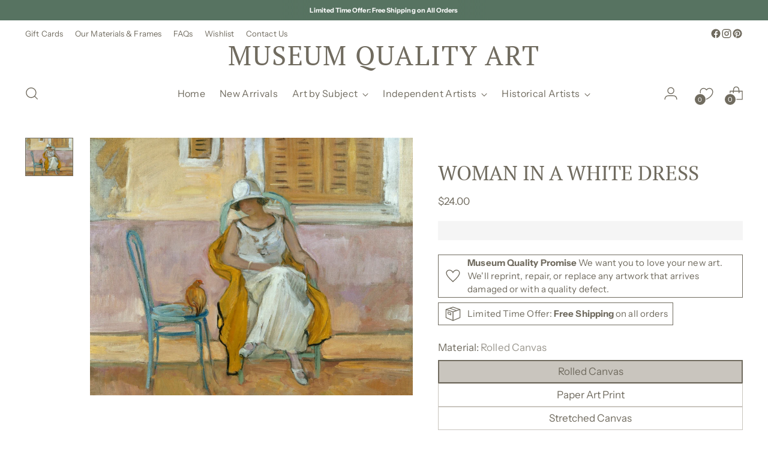

--- FILE ---
content_type: text/css
request_url: https://museumqualityart.com/cdn/shop/t/172/assets/partial-shopify-product-reviews.css?v=166737005414457495521761229568
body_size: 1308
content:
:root{--media-below-480:(max-width: 479px);--media-above-480:(min-width: 480px);--media-below-720:(max-width: 719px);--media-above-720:(min-width: 720px);--media-below-960:(max-width: 959px);--media-above-960:(min-width: 960px);--media-below-1200:(max-width: 1199px);--media-above-1200:(min-width: 1200px);--media-below-1400:(max-width: 1399px);--media-above-1400:(min-width: 1400px);--max-width:1400px;--max-width-narrow:747px;--flyout-mobile-gap:var(--spacing-9);--flyout-width:calc(375px + var(--flyout-mobile-gap))}@media (min-width: 720px){:root{--flyout-width:460px}}:root{--spacing-unit:4px;--spacing-unit-half:2px;--spacing-1:calc(var(--spacing-unit) * 1);--spacing-2:calc(var(--spacing-unit) * 2);--spacing-3:calc(var(--spacing-unit) * 3);--spacing-4:calc(var(--spacing-unit) * 4);--spacing-5:calc(var(--spacing-unit) * 5);--spacing-6:calc(var(--spacing-unit) * 6);--spacing-7:calc(var(--spacing-unit) * 7);--spacing-8:calc(var(--spacing-unit) * 8);--spacing-9:calc(var(--spacing-unit) * 9);--spacing-10:calc(var(--spacing-unit) * 10);--spacing-11:calc(var(--spacing-unit) * 11);--spacing-12:calc(var(--spacing-unit) * 12);--spacing-15:calc(var(--spacing-unit) * 15);--spacing-16:calc(var(--spacing-unit) * 16);--spacing-17:calc(var(--spacing-unit) * 17);--spacing-18:calc(var(--spacing-unit) * 18);--spacing-20:calc(var(--spacing-unit) * 20);--spacing-25:calc(var(--spacing-unit) * 25);--spacing-30:calc(var(--spacing-unit) * 30);--box-shadow:0px 4px 6px rgba(0, 0, 0, .06);--box-shadow-darker:0px 4px 6px rgba(0, 0, 0, .15);--box-shadow-double:0px 1px 2px rgba(0, 0, 0, .09), 0px 3px 8px rgba(0, 0, 0, .14);--box-shadow-offset-bottom:4px;--z-index-bar:300;--z-index-header:500;--z-index-announcement-bar:510;--z-index-drawers:520;--z-index-filter-bar-wash:400;--z-index-filter-bar:450;--z-index-popup:400;--z-index-modal-wash:1200;--z-index-modal:1300;--z-index-theme-editor-offset:2000;--z-index-page-transition-overlay:2100;--z-index-quick-search:480}@media (min-width: 960px){:root{--z-index-quick-search:520}}:root{--space-outer:3.3vw}@supports (padding: 0 clamp(18px,3.3vw,3.3vw)){@media (max-width: 719px){:root{--space-outer:max(18px, min(3.3vw, 3.3vw))}}}:root{--height-input:48px;--quick-buy-button-height:60px;--easing:cubic-bezier(.33, 0, 0, 1);--duration-ultra-fast:.1s;--duration-fast:.3s;--duration-normal:.5s;--duration-slow:1.2s;--delay-small:33ms;--delay-normal:67ms;--delay-long:133ms;--aspect-ratio-square:1;--aspect-ratio-portrait:2 / 3;--aspect-ratio-portrait-alt:4 / 5;--aspect-ratio-landscape:3 / 2;--aspect-ratio-landscape-alt:5 / 4;--aspect-ratio-widescreen:16 / 9;--aspect-ratio-ultrawide:21 / 9}#shopify-product-reviews .spr-container{padding:0;border:0}#shopify-product-reviews .spr-header{position:relative}#shopify-product-reviews .spr-header .spr-icon{font-size:14px}#shopify-product-reviews .spr-header .spr-icon+.spr-icon{margin-left:3px}#shopify-product-reviews .spr-header .spr-starrating+.spr-summary-caption{margin-left:8px;margin-left:var(--spacing-2)}#shopify-product-reviews .spr-header .spr-summary-actions-newreview{float:none;margin-top:24px;margin-top:var(--spacing-6);color:var(--color-background-button);border:1px solid var(--color-background-button);transition:color .2s ease,border-color .2s ease}#shopify-product-reviews .spr-header .spr-summary-actions-newreview:hover:not([disabled]),#shopify-product-reviews .spr-header .spr-summary-actions-newreview:focus:not([disabled]){color:var(--color-background-button-alpha);border-color:var(--color-background-button-alpha)}#shopify-product-reviews .spr-header .spr-summary-actions-newreview{min-height:var(--button-height-x-small);padding:.444em 1.111em;font-size:var(--font-size-button-x-small)}@media (min-width: 480px){#shopify-product-reviews .spr-header .spr-summary-actions-newreview{position:absolute;top:8px;top:var(--spacing-2);right:0;margin-top:0}}#shopify-product-reviews .spr-header-title,#shopify-product-reviews .spr-form-title,#shopify-product-reviews .spr-review-header-title{font-family:var(--font-heading);font-weight:var(--font-heading-weight);font-style:var(--font-heading-style);letter-spacing:var(--font-heading-base-letter-spacing);text-transform:var(--font-heading-text-transform)}#shopify-product-reviews .spr-header-title{font-size:var(--font-size-heading-3-base)}#shopify-product-reviews .spr-form-label,#shopify-product-reviews .spr-review-content-body,#shopify-product-reviews .spr-review-header-byline,#shopify-product-reviews .spr-review-reportreview,#shopify-product-reviews .spr-pagination-page{font-family:var(--font-body);font-weight:var(--font-body-weight);font-style:var(--font-body-style);line-height:var(--line-height-body);letter-spacing:var(--font-body-base-letter-spacing)}#shopify-product-reviews .spr-summary-actions-newreview{-webkit-text-decoration:none;text-decoration:none}#shopify-product-reviews .spr-header{margin-bottom:32px;margin-bottom:var(--spacing-8)}#shopify-product-reviews .spr-summary-starrating{padding:0!important}#shopify-product-reviews .spr-summary-starrating{max-width:none;max-width:initial}#shopify-product-reviews .spr-content .spr-form{max-width:750px;margin:32px auto;margin:var(--spacing-8) auto;padding:36px;padding:var(--spacing-9);border:1px solid var(--color-text)}@media (max-width: 719px){#shopify-product-reviews .spr-content .spr-form{padding:24px;padding:var(--spacing-6)}}#shopify-product-reviews .spr-content .spr-form .spr-form-input{color:var(--color-text);opacity:1}#shopify-product-reviews .spr-content .spr-form .spr-form-input::-moz-placeholder{opacity:.6;color:var(--color-text)}#shopify-product-reviews .spr-content .spr-form .spr-form-input::placeholder{opacity:.6;color:var(--color-text)}#shopify-product-reviews .spr-content .spr-form .spr-form-actions .spr-button[type=submit]{float:left;margin-top:32px;margin-top:var(--spacing-8)}#shopify-product-reviews .spr-content .spr-form .spr-icon{font-size:19px}#shopify-product-reviews .spr-content .spr-form .spr-icon+.spr-icon{margin-left:5px}#shopify-product-reviews .spr-content .spr-form .spr-form-review-body{margin-bottom:0}#shopify-product-reviews .spr-content .spr-form-message{margin-top:24px;margin-top:var(--spacing-6)}#shopify-product-reviews .spr-content .spr-form-message-error{position:relative;background-color:transparent;border:1px solid var(--color-text-error);color:var(--color-text-error);padding:8px;padding:var(--spacing-2)}#shopify-product-reviews .spr-content .spr-form-message-error:after{content:"";position:absolute;top:0;right:0;bottom:0;left:0;background-color:var(--color-text-error);opacity:.1}#shopify-product-reviews .spr-content .spr-starrating.spr-form-input-error a{color:var(--color-text-error)}#shopify-product-reviews .spr-content .spr-form-input-error{border-color:var(--color-text-error)}#shopify-product-reviews .spr-content .spr-form-title{font-size:var(--font-size-heading-4-base)}#shopify-product-reviews .spr-content .spr-form-contact{margin-top:24px;margin-top:var(--spacing-6)}#shopify-product-reviews .spr-content .spr-form-label{margin-bottom:8px;margin-bottom:var(--spacing-2);font-size:var(--font-size-body-100)}#shopify-product-reviews .spr-reviews{display:flex;flex-wrap:wrap}@media (min-width: 720px){#shopify-product-reviews .spr-reviews{margin:-32px -48px;margin:calc(var(--spacing-8) * -1) calc(var(--spacing-12) * -1)}}#shopify-product-reviews .spr-reviews .spr-review{border:0;width:100%;padding:0}@media (min-width: 720px){#shopify-product-reviews .spr-reviews .spr-review{width:50%;padding:32px 48px;padding:var(--spacing-8) var(--spacing-12)}}#shopify-product-reviews .spr-reviews .spr-review:first-child{margin-top:0}@media (max-width: 719px){#shopify-product-reviews .spr-reviews .spr-review .spr-review+.spr-review{margin-top:32px;margin-top:var(--spacing-8)}}#shopify-product-reviews .spr-reviews .spr-review .spr-starratings{margin-bottom:0;font-size:8px}#shopify-product-reviews .spr-reviews .spr-review .spr-icon+.spr-icon{margin-left:2px}#shopify-product-reviews .spr-reviews .spr-review .spr-review-header-title{font-size:var(--font-size-heading-4-base);margin-top:12px;margin-top:var(--spacing-3);margin-bottom:0}#shopify-product-reviews .spr-reviews .spr-review .spr-review-header-byline{margin-top:8px;margin-top:var(--spacing-2);margin-bottom:0}#shopify-product-reviews .spr-reviews .spr-review .spr-review-content,#shopify-product-reviews .spr-reviews .spr-review .spr-review-footer{margin-top:16px;margin-top:var(--spacing-4);margin-bottom:0}#shopify-product-reviews .spr-reviews .spr-review .spr-review-content-body,#shopify-product-reviews .spr-reviews .spr-review .spr-review-header-byline{font-size:var(--font-size-body-100)}#shopify-product-reviews .spr-reviews .spr-review .spr-review-header-byline{opacity:.6}#shopify-product-reviews .spr-reviews .spr-review .spr-review-header-byline strong{font-weight:var(--font-body-weight)}#shopify-product-reviews .spr-reviews .spr-review .spr-review-reportreview{font-size:var(--font-size-body-60);opacity:.6;transition:opacity .2s ease;color:var(--color-text-link)}#shopify-product-reviews .spr-reviews .spr-review .spr-review-reportreview:hover,#shopify-product-reviews .spr-reviews .spr-review .spr-review-reportreview:focus{opacity:1}#shopify-product-reviews .spr-reviews .spr-pagination{width:100%;border:0}@media (min-width: 720px){#shopify-product-reviews .spr-reviews .spr-pagination{padding:32px 48px;padding:var(--spacing-8) var(--spacing-12)}}#shopify-product-reviews .spr-reviews .spr-pagination>div{display:flex;justify-content:center;align-items:center;flex-wrap:wrap}#shopify-product-reviews .spr-reviews .spr-pagination a{transition:opacity .2s ease;-webkit-text-decoration:none;text-decoration:none;color:var(--color-text)}#shopify-product-reviews .spr-reviews .spr-pagination a:hover,#shopify-product-reviews .spr-reviews .spr-pagination a:focus{opacity:.6}#shopify-product-reviews .spr-reviews .spr-pagination .spr-pagination-prev,#shopify-product-reviews .spr-reviews .spr-pagination .spr-pagination-next{position:relative}#shopify-product-reviews .spr-reviews .spr-pagination .spr-pagination-next{margin-left:8px;margin-left:var(--spacing-2)}#shopify-product-reviews .spr-reviews .spr-pagination .spr-pagination-prev{margin-right:8px;margin-right:var(--spacing-2)}#shopify-product-reviews .spr-reviews .spr-pagination .spr-pagination-page a,#shopify-product-reviews .spr-reviews .spr-pagination .spr-pagination-page.is-active{display:flex;align-items:center;justify-content:center;margin:4px;margin:var(--spacing-1);min-width:40px;min-width:var(--spacing-10);height:40px;height:var(--spacing-10);padding:8px 16px;padding:var(--spacing-2) var(--spacing-4);border:1px solid var(--color-border);background-color:var(--color-background);color:var(--color-text);text-align:center}#shopify-product-reviews .spr-reviews .spr-pagination .spr-pagination-page.is-active{border-color:var(--color-text)}#shopify-product-reviews .spr-reviews .spr-pagination .spr-pagination-page a{transition:border-color .2s ease}#shopify-product-reviews .spr-reviews .spr-pagination .spr-pagination-page a:hover,#shopify-product-reviews .spr-reviews .spr-pagination .spr-pagination-page a:focus{border-color:var(--color-text)}.product__meta .spr-summary-starrating{margin:0!important;margin:initial!important;padding:0!important;padding:initial!important}.product__meta .spr-summary-starrating{max-width:none;max-width:initial}.product__meta .spr-summary-starrating.spr-starrating a{font-size:var(--font-size-body-100)}.product__meta #shopify-product-reviews{padding:0!important}.product__meta #shopify-product-reviews{max-width:100%;margin-bottom:24px;margin-bottom:var(--spacing-6);display:none}.product__meta #shopify-product-reviews .spr-header .spr-summary{display:flex;align-items:center;flex-wrap:wrap}@media (min-width: 960px){.product__meta #shopify-product-reviews .spr-header .spr-summary{margin:-8px;margin:calc(var(--spacing-2) * -1)}}@media (min-width: 960px){.product__meta #shopify-product-reviews .spr-header .spr-summary-caption,.product__meta #shopify-product-reviews .spr-header .spr-summary-actions,.product__meta #shopify-product-reviews .spr-header .spr-starrating{padding:8px!important;padding:var(--spacing-2)!important}}.product__meta #shopify-product-reviews .spr-header .spr-summary-caption{margin-right:16px;margin-right:var(--spacing-4)}@media (min-width: 960px){.product__meta #shopify-product-reviews .spr-header .spr-summary-actions{flex-grow:1}}@media (max-width: 479px){.product__meta #shopify-product-reviews .spr-header .spr-summary-actions{width:100%;margin-top:16px;margin-top:var(--spacing-4)}}.product__meta #shopify-product-reviews .spr-header .spr-summary-actions-newreview{position:static;float:none;margin-top:0}.product__meta #shopify-product-reviews .spr-header .spr-summary-starrating{margin:0!important}.product__meta #shopify-product-reviews .spr-summary-starrating{padding:0!important}.product__meta #shopify-product-reviews .spr-header-title{display:none}.product__meta #shopify-product-reviews .spr-form-title{margin-top:0}.product__meta #shopify-product-reviews .spr-reviews{margin:0}.product__meta #shopify-product-reviews .spr-reviews .spr-review{padding:0;width:100%}.product__meta #shopify-product-reviews .spr-reviews .spr-review .spr-review-header-title{font-size:var(--font-size-heading-5-base)}.product__meta #shopify-product-reviews .spr-reviews .spr-review+.spr-review{margin-top:28px;margin-top:var(--spacing-7)}.product__meta #shopify-product-reviews .spr-pagination{padding:0;margin-top:28px;margin-top:var(--spacing-7)}.product__meta #shopify-product-reviews .spr-pagination>div{justify-content:flex-start}.product__meta .accordion.product-reviews #shopify-product-reviews{display:block}
/*# sourceMappingURL=/cdn/shop/t/172/assets/partial-shopify-product-reviews.css.map?v=166737005414457495521761229568 */


--- FILE ---
content_type: application/javascript
request_url: https://cdn.appmate.io/themecode/museum-quality-art-llc/main/header-link.js?v=1722408448613222
body_size: -189
content:
export function inject({theme:e}){e.watch({selector:'.header__icon-touch[href*="/cart"]'},o=>{o.insertBefore(e.createComponent("wishlist-link",{props:{className:"wk-desktop",showIcon:!0,showText:!1,counter:{showNumber:!0,showBrackets:!1,hideWhenZero:!1,floating:"left"}}}))}),e.watch({selector:".drawer-menu__primary-links"},o=>{o.append(e.createComponent("wishlist-link",{props:{className:"wk-mobile",showIcon:!1,showText:!0}}))})}


--- FILE ---
content_type: text/javascript; charset=utf-8
request_url: https://museumqualityart.com/products/woman-in-a-white-dress-art-print.js
body_size: 3022
content:
{"id":6845136601136,"title":"WOMAN IN A WHITE DRESS","handle":"woman-in-a-white-dress-art-print","description":"\u003cp class=\"\"\u003eWOMAN IN A WHITE DRESS was originally painted by Henri Lebasque in c. 1923. The original artwork, entitled\u003cem\u003e Woman in a White Dress\u003c\/em\u003e, is part of a private collection. \u003cspan data-mce-fragment=\"1\"\u003e© Bridgeman Images\u003c\/span\u003e\u003cbr\u003e\u003c\/p\u003e","published_at":"2022-03-06T13:58:34-05:00","created_at":"2022-03-06T13:53:02-05:00","vendor":"Bridgeman Images x Museum Quality Art","type":"Art Prints","tags":["chicken","figure","hat","horizontal","lady","people","sitting","vintage artwork","white dress","woman"],"price":2400,"price_min":2400,"price_max":57900,"available":true,"price_varies":true,"compare_at_price":null,"compare_at_price_min":0,"compare_at_price_max":0,"compare_at_price_varies":false,"variants":[{"id":40217339658288,"title":"7x5 \/ Art Print","option1":"7x5","option2":"Art Print","option3":null,"sku":"AP-7x5","requires_shipping":true,"taxable":false,"featured_image":{"id":29535757631536,"product_id":6845136601136,"position":1,"created_at":"2022-03-06T13:54:05-05:00","updated_at":"2022-03-06T13:54:06-05:00","alt":"WOMAN IN A WHITE DRESS - Museum Quality Art","width":1080,"height":864,"src":"https:\/\/cdn.shopify.com\/s\/files\/1\/0293\/6704\/2096\/products\/WomanInAWhiteDress_WebRes_20x16_MuseumQualityArt.jpg?v=1646592846","variant_ids":[40057686130736,40057686163504,40057686196272,40057686229040,40057686261808,40057686294576,40217339658288,40217339691056,40519013433392,40519013466160,40519013498928,40519013531696,42044579708976,42044579741744,42044579774512,42044579807280,42044579840048,42044579872816,42044580102192,42044580134960,42044580233264,42044580266032,42049029406768,42049029439536,42049029472304,42049029505072,42049029537840,42049029570608,42049029603376,42049029636144,42049029865520,42049029898288,42049029996592,42049030029360]},"available":true,"name":"WOMAN IN A WHITE DRESS - 7x5 \/ Art Print","public_title":"7x5 \/ Art Print","options":["7x5","Art Print"],"price":2400,"weight":0,"compare_at_price":null,"inventory_management":null,"barcode":null,"featured_media":{"alt":"WOMAN IN A WHITE DRESS - Museum Quality Art","id":21826125201456,"position":1,"preview_image":{"aspect_ratio":1.25,"height":864,"width":1080,"src":"https:\/\/cdn.shopify.com\/s\/files\/1\/0293\/6704\/2096\/products\/WomanInAWhiteDress_WebRes_20x16_MuseumQualityArt.jpg?v=1646592846"}},"requires_selling_plan":false,"selling_plan_allocations":[]},{"id":40217339691056,"title":"7x5 \/ Framed Art Print","option1":"7x5","option2":"Framed Art Print","option3":null,"sku":"FAP-7x5","requires_shipping":true,"taxable":false,"featured_image":{"id":29535757631536,"product_id":6845136601136,"position":1,"created_at":"2022-03-06T13:54:05-05:00","updated_at":"2022-03-06T13:54:06-05:00","alt":"WOMAN IN A WHITE DRESS - Museum Quality Art","width":1080,"height":864,"src":"https:\/\/cdn.shopify.com\/s\/files\/1\/0293\/6704\/2096\/products\/WomanInAWhiteDress_WebRes_20x16_MuseumQualityArt.jpg?v=1646592846","variant_ids":[40057686130736,40057686163504,40057686196272,40057686229040,40057686261808,40057686294576,40217339658288,40217339691056,40519013433392,40519013466160,40519013498928,40519013531696,42044579708976,42044579741744,42044579774512,42044579807280,42044579840048,42044579872816,42044580102192,42044580134960,42044580233264,42044580266032,42049029406768,42049029439536,42049029472304,42049029505072,42049029537840,42049029570608,42049029603376,42049029636144,42049029865520,42049029898288,42049029996592,42049030029360]},"available":true,"name":"WOMAN IN A WHITE DRESS - 7x5 \/ Framed Art Print","public_title":"7x5 \/ Framed Art Print","options":["7x5","Framed Art Print"],"price":10900,"weight":0,"compare_at_price":null,"inventory_management":null,"barcode":null,"featured_media":{"alt":"WOMAN IN A WHITE DRESS - Museum Quality Art","id":21826125201456,"position":1,"preview_image":{"aspect_ratio":1.25,"height":864,"width":1080,"src":"https:\/\/cdn.shopify.com\/s\/files\/1\/0293\/6704\/2096\/products\/WomanInAWhiteDress_WebRes_20x16_MuseumQualityArt.jpg?v=1646592846"}},"requires_selling_plan":false,"selling_plan_allocations":[]},{"id":40057686130736,"title":"10x8 \/ Art Print","option1":"10x8","option2":"Art Print","option3":null,"sku":"AP-10x8","requires_shipping":true,"taxable":false,"featured_image":{"id":29535757631536,"product_id":6845136601136,"position":1,"created_at":"2022-03-06T13:54:05-05:00","updated_at":"2022-03-06T13:54:06-05:00","alt":"WOMAN IN A WHITE DRESS - Museum Quality Art","width":1080,"height":864,"src":"https:\/\/cdn.shopify.com\/s\/files\/1\/0293\/6704\/2096\/products\/WomanInAWhiteDress_WebRes_20x16_MuseumQualityArt.jpg?v=1646592846","variant_ids":[40057686130736,40057686163504,40057686196272,40057686229040,40057686261808,40057686294576,40217339658288,40217339691056,40519013433392,40519013466160,40519013498928,40519013531696,42044579708976,42044579741744,42044579774512,42044579807280,42044579840048,42044579872816,42044580102192,42044580134960,42044580233264,42044580266032,42049029406768,42049029439536,42049029472304,42049029505072,42049029537840,42049029570608,42049029603376,42049029636144,42049029865520,42049029898288,42049029996592,42049030029360]},"available":true,"name":"WOMAN IN A WHITE DRESS - 10x8 \/ Art Print","public_title":"10x8 \/ Art Print","options":["10x8","Art Print"],"price":3000,"weight":0,"compare_at_price":null,"inventory_management":null,"barcode":null,"featured_media":{"alt":"WOMAN IN A WHITE DRESS - Museum Quality Art","id":21826125201456,"position":1,"preview_image":{"aspect_ratio":1.25,"height":864,"width":1080,"src":"https:\/\/cdn.shopify.com\/s\/files\/1\/0293\/6704\/2096\/products\/WomanInAWhiteDress_WebRes_20x16_MuseumQualityArt.jpg?v=1646592846"}},"requires_selling_plan":false,"selling_plan_allocations":[]},{"id":40057686163504,"title":"10x8 \/ Framed Art Print","option1":"10x8","option2":"Framed Art Print","option3":null,"sku":"FAP-10x8","requires_shipping":true,"taxable":false,"featured_image":{"id":29535757631536,"product_id":6845136601136,"position":1,"created_at":"2022-03-06T13:54:05-05:00","updated_at":"2022-03-06T13:54:06-05:00","alt":"WOMAN IN A WHITE DRESS - Museum Quality Art","width":1080,"height":864,"src":"https:\/\/cdn.shopify.com\/s\/files\/1\/0293\/6704\/2096\/products\/WomanInAWhiteDress_WebRes_20x16_MuseumQualityArt.jpg?v=1646592846","variant_ids":[40057686130736,40057686163504,40057686196272,40057686229040,40057686261808,40057686294576,40217339658288,40217339691056,40519013433392,40519013466160,40519013498928,40519013531696,42044579708976,42044579741744,42044579774512,42044579807280,42044579840048,42044579872816,42044580102192,42044580134960,42044580233264,42044580266032,42049029406768,42049029439536,42049029472304,42049029505072,42049029537840,42049029570608,42049029603376,42049029636144,42049029865520,42049029898288,42049029996592,42049030029360]},"available":true,"name":"WOMAN IN A WHITE DRESS - 10x8 \/ Framed Art Print","public_title":"10x8 \/ Framed Art Print","options":["10x8","Framed Art Print"],"price":13900,"weight":0,"compare_at_price":null,"inventory_management":null,"barcode":null,"featured_media":{"alt":"WOMAN IN A WHITE DRESS - Museum Quality Art","id":21826125201456,"position":1,"preview_image":{"aspect_ratio":1.25,"height":864,"width":1080,"src":"https:\/\/cdn.shopify.com\/s\/files\/1\/0293\/6704\/2096\/products\/WomanInAWhiteDress_WebRes_20x16_MuseumQualityArt.jpg?v=1646592846"}},"requires_selling_plan":false,"selling_plan_allocations":[]},{"id":40057686196272,"title":"14x11 \/ Art Print","option1":"14x11","option2":"Art Print","option3":null,"sku":"AP-14x11","requires_shipping":true,"taxable":false,"featured_image":{"id":29535757631536,"product_id":6845136601136,"position":1,"created_at":"2022-03-06T13:54:05-05:00","updated_at":"2022-03-06T13:54:06-05:00","alt":"WOMAN IN A WHITE DRESS - Museum Quality Art","width":1080,"height":864,"src":"https:\/\/cdn.shopify.com\/s\/files\/1\/0293\/6704\/2096\/products\/WomanInAWhiteDress_WebRes_20x16_MuseumQualityArt.jpg?v=1646592846","variant_ids":[40057686130736,40057686163504,40057686196272,40057686229040,40057686261808,40057686294576,40217339658288,40217339691056,40519013433392,40519013466160,40519013498928,40519013531696,42044579708976,42044579741744,42044579774512,42044579807280,42044579840048,42044579872816,42044580102192,42044580134960,42044580233264,42044580266032,42049029406768,42049029439536,42049029472304,42049029505072,42049029537840,42049029570608,42049029603376,42049029636144,42049029865520,42049029898288,42049029996592,42049030029360]},"available":true,"name":"WOMAN IN A WHITE DRESS - 14x11 \/ Art Print","public_title":"14x11 \/ Art Print","options":["14x11","Art Print"],"price":4000,"weight":0,"compare_at_price":null,"inventory_management":null,"barcode":null,"featured_media":{"alt":"WOMAN IN A WHITE DRESS - Museum Quality Art","id":21826125201456,"position":1,"preview_image":{"aspect_ratio":1.25,"height":864,"width":1080,"src":"https:\/\/cdn.shopify.com\/s\/files\/1\/0293\/6704\/2096\/products\/WomanInAWhiteDress_WebRes_20x16_MuseumQualityArt.jpg?v=1646592846"}},"requires_selling_plan":false,"selling_plan_allocations":[]},{"id":40057686229040,"title":"14x11 \/ Framed Art Print","option1":"14x11","option2":"Framed Art Print","option3":null,"sku":"FAP-14x11","requires_shipping":true,"taxable":false,"featured_image":{"id":29535757631536,"product_id":6845136601136,"position":1,"created_at":"2022-03-06T13:54:05-05:00","updated_at":"2022-03-06T13:54:06-05:00","alt":"WOMAN IN A WHITE DRESS - Museum Quality Art","width":1080,"height":864,"src":"https:\/\/cdn.shopify.com\/s\/files\/1\/0293\/6704\/2096\/products\/WomanInAWhiteDress_WebRes_20x16_MuseumQualityArt.jpg?v=1646592846","variant_ids":[40057686130736,40057686163504,40057686196272,40057686229040,40057686261808,40057686294576,40217339658288,40217339691056,40519013433392,40519013466160,40519013498928,40519013531696,42044579708976,42044579741744,42044579774512,42044579807280,42044579840048,42044579872816,42044580102192,42044580134960,42044580233264,42044580266032,42049029406768,42049029439536,42049029472304,42049029505072,42049029537840,42049029570608,42049029603376,42049029636144,42049029865520,42049029898288,42049029996592,42049030029360]},"available":true,"name":"WOMAN IN A WHITE DRESS - 14x11 \/ Framed Art Print","public_title":"14x11 \/ Framed Art Print","options":["14x11","Framed Art Print"],"price":17900,"weight":0,"compare_at_price":null,"inventory_management":null,"barcode":null,"featured_media":{"alt":"WOMAN IN A WHITE DRESS - Museum Quality Art","id":21826125201456,"position":1,"preview_image":{"aspect_ratio":1.25,"height":864,"width":1080,"src":"https:\/\/cdn.shopify.com\/s\/files\/1\/0293\/6704\/2096\/products\/WomanInAWhiteDress_WebRes_20x16_MuseumQualityArt.jpg?v=1646592846"}},"requires_selling_plan":false,"selling_plan_allocations":[]},{"id":40057686261808,"title":"20x16 \/ Art Print","option1":"20x16","option2":"Art Print","option3":null,"sku":"AP-20x16","requires_shipping":true,"taxable":false,"featured_image":{"id":29535757631536,"product_id":6845136601136,"position":1,"created_at":"2022-03-06T13:54:05-05:00","updated_at":"2022-03-06T13:54:06-05:00","alt":"WOMAN IN A WHITE DRESS - Museum Quality Art","width":1080,"height":864,"src":"https:\/\/cdn.shopify.com\/s\/files\/1\/0293\/6704\/2096\/products\/WomanInAWhiteDress_WebRes_20x16_MuseumQualityArt.jpg?v=1646592846","variant_ids":[40057686130736,40057686163504,40057686196272,40057686229040,40057686261808,40057686294576,40217339658288,40217339691056,40519013433392,40519013466160,40519013498928,40519013531696,42044579708976,42044579741744,42044579774512,42044579807280,42044579840048,42044579872816,42044580102192,42044580134960,42044580233264,42044580266032,42049029406768,42049029439536,42049029472304,42049029505072,42049029537840,42049029570608,42049029603376,42049029636144,42049029865520,42049029898288,42049029996592,42049030029360]},"available":true,"name":"WOMAN IN A WHITE DRESS - 20x16 \/ Art Print","public_title":"20x16 \/ Art Print","options":["20x16","Art Print"],"price":5000,"weight":0,"compare_at_price":null,"inventory_management":null,"barcode":null,"featured_media":{"alt":"WOMAN IN A WHITE DRESS - Museum Quality Art","id":21826125201456,"position":1,"preview_image":{"aspect_ratio":1.25,"height":864,"width":1080,"src":"https:\/\/cdn.shopify.com\/s\/files\/1\/0293\/6704\/2096\/products\/WomanInAWhiteDress_WebRes_20x16_MuseumQualityArt.jpg?v=1646592846"}},"requires_selling_plan":false,"selling_plan_allocations":[]},{"id":40057686294576,"title":"20x16 \/ Framed Art Print","option1":"20x16","option2":"Framed Art Print","option3":null,"sku":"FAP-20x16","requires_shipping":true,"taxable":false,"featured_image":{"id":29535757631536,"product_id":6845136601136,"position":1,"created_at":"2022-03-06T13:54:05-05:00","updated_at":"2022-03-06T13:54:06-05:00","alt":"WOMAN IN A WHITE DRESS - Museum Quality Art","width":1080,"height":864,"src":"https:\/\/cdn.shopify.com\/s\/files\/1\/0293\/6704\/2096\/products\/WomanInAWhiteDress_WebRes_20x16_MuseumQualityArt.jpg?v=1646592846","variant_ids":[40057686130736,40057686163504,40057686196272,40057686229040,40057686261808,40057686294576,40217339658288,40217339691056,40519013433392,40519013466160,40519013498928,40519013531696,42044579708976,42044579741744,42044579774512,42044579807280,42044579840048,42044579872816,42044580102192,42044580134960,42044580233264,42044580266032,42049029406768,42049029439536,42049029472304,42049029505072,42049029537840,42049029570608,42049029603376,42049029636144,42049029865520,42049029898288,42049029996592,42049030029360]},"available":true,"name":"WOMAN IN A WHITE DRESS - 20x16 \/ Framed Art Print","public_title":"20x16 \/ Framed Art Print","options":["20x16","Framed Art Print"],"price":27900,"weight":0,"compare_at_price":null,"inventory_management":null,"barcode":null,"featured_media":{"alt":"WOMAN IN A WHITE DRESS - Museum Quality Art","id":21826125201456,"position":1,"preview_image":{"aspect_ratio":1.25,"height":864,"width":1080,"src":"https:\/\/cdn.shopify.com\/s\/files\/1\/0293\/6704\/2096\/products\/WomanInAWhiteDress_WebRes_20x16_MuseumQualityArt.jpg?v=1646592846"}},"requires_selling_plan":false,"selling_plan_allocations":[]},{"id":40057686327344,"title":"24x16 \/ Art Print","option1":"24x16","option2":"Art Print","option3":null,"sku":"AP-24x16","requires_shipping":true,"taxable":false,"featured_image":{"id":29535757598768,"product_id":6845136601136,"position":2,"created_at":"2022-03-06T13:54:05-05:00","updated_at":"2022-03-06T13:54:06-05:00","alt":"WOMAN IN A WHITE DRESS - Museum Quality Art","width":1080,"height":720,"src":"https:\/\/cdn.shopify.com\/s\/files\/1\/0293\/6704\/2096\/products\/WomanInAWhiteDress_WebRes_36x24_MuseumQualityArt.jpg?v=1646592846","variant_ids":[40057686327344,40057686360112,40057686392880,40057686425648,40057686458416,40057686491184,40057686523952,40057686556720,42044579905584,42044579938352,42044579971120,42044580003888,42044580036656,42044580069424,42044580167728,42044580200496,42049029668912,42049029701680,42049029734448,42049029767216,42049029799984,42049029832752,42049029931056,42049029963824]},"available":true,"name":"WOMAN IN A WHITE DRESS - 24x16 \/ Art Print","public_title":"24x16 \/ Art Print","options":["24x16","Art Print"],"price":6000,"weight":0,"compare_at_price":null,"inventory_management":null,"barcode":null,"featured_media":{"alt":"WOMAN IN A WHITE DRESS - Museum Quality Art","id":21826125234224,"position":2,"preview_image":{"aspect_ratio":1.5,"height":720,"width":1080,"src":"https:\/\/cdn.shopify.com\/s\/files\/1\/0293\/6704\/2096\/products\/WomanInAWhiteDress_WebRes_36x24_MuseumQualityArt.jpg?v=1646592846"}},"requires_selling_plan":false,"selling_plan_allocations":[]},{"id":40057686360112,"title":"24x16 \/ Framed Art Print","option1":"24x16","option2":"Framed Art Print","option3":null,"sku":"FAP-24x16","requires_shipping":true,"taxable":false,"featured_image":{"id":29535757598768,"product_id":6845136601136,"position":2,"created_at":"2022-03-06T13:54:05-05:00","updated_at":"2022-03-06T13:54:06-05:00","alt":"WOMAN IN A WHITE DRESS - Museum Quality Art","width":1080,"height":720,"src":"https:\/\/cdn.shopify.com\/s\/files\/1\/0293\/6704\/2096\/products\/WomanInAWhiteDress_WebRes_36x24_MuseumQualityArt.jpg?v=1646592846","variant_ids":[40057686327344,40057686360112,40057686392880,40057686425648,40057686458416,40057686491184,40057686523952,40057686556720,42044579905584,42044579938352,42044579971120,42044580003888,42044580036656,42044580069424,42044580167728,42044580200496,42049029668912,42049029701680,42049029734448,42049029767216,42049029799984,42049029832752,42049029931056,42049029963824]},"available":true,"name":"WOMAN IN A WHITE DRESS - 24x16 \/ Framed Art Print","public_title":"24x16 \/ Framed Art Print","options":["24x16","Framed Art Print"],"price":31900,"weight":0,"compare_at_price":null,"inventory_management":null,"barcode":null,"featured_media":{"alt":"WOMAN IN A WHITE DRESS - Museum Quality Art","id":21826125234224,"position":2,"preview_image":{"aspect_ratio":1.5,"height":720,"width":1080,"src":"https:\/\/cdn.shopify.com\/s\/files\/1\/0293\/6704\/2096\/products\/WomanInAWhiteDress_WebRes_36x24_MuseumQualityArt.jpg?v=1646592846"}},"requires_selling_plan":false,"selling_plan_allocations":[]},{"id":40057686392880,"title":"24x18 \/ Art Print","option1":"24x18","option2":"Art Print","option3":null,"sku":"AP-24x18","requires_shipping":true,"taxable":false,"featured_image":{"id":29535757598768,"product_id":6845136601136,"position":2,"created_at":"2022-03-06T13:54:05-05:00","updated_at":"2022-03-06T13:54:06-05:00","alt":"WOMAN IN A WHITE DRESS - Museum Quality Art","width":1080,"height":720,"src":"https:\/\/cdn.shopify.com\/s\/files\/1\/0293\/6704\/2096\/products\/WomanInAWhiteDress_WebRes_36x24_MuseumQualityArt.jpg?v=1646592846","variant_ids":[40057686327344,40057686360112,40057686392880,40057686425648,40057686458416,40057686491184,40057686523952,40057686556720,42044579905584,42044579938352,42044579971120,42044580003888,42044580036656,42044580069424,42044580167728,42044580200496,42049029668912,42049029701680,42049029734448,42049029767216,42049029799984,42049029832752,42049029931056,42049029963824]},"available":true,"name":"WOMAN IN A WHITE DRESS - 24x18 \/ Art Print","public_title":"24x18 \/ Art Print","options":["24x18","Art Print"],"price":7000,"weight":0,"compare_at_price":null,"inventory_management":null,"barcode":null,"featured_media":{"alt":"WOMAN IN A WHITE DRESS - Museum Quality Art","id":21826125234224,"position":2,"preview_image":{"aspect_ratio":1.5,"height":720,"width":1080,"src":"https:\/\/cdn.shopify.com\/s\/files\/1\/0293\/6704\/2096\/products\/WomanInAWhiteDress_WebRes_36x24_MuseumQualityArt.jpg?v=1646592846"}},"requires_selling_plan":false,"selling_plan_allocations":[]},{"id":40057686425648,"title":"24x18 \/ Framed Art Print","option1":"24x18","option2":"Framed Art Print","option3":null,"sku":"FAP-24x18","requires_shipping":true,"taxable":false,"featured_image":{"id":29535757598768,"product_id":6845136601136,"position":2,"created_at":"2022-03-06T13:54:05-05:00","updated_at":"2022-03-06T13:54:06-05:00","alt":"WOMAN IN A WHITE DRESS - Museum Quality Art","width":1080,"height":720,"src":"https:\/\/cdn.shopify.com\/s\/files\/1\/0293\/6704\/2096\/products\/WomanInAWhiteDress_WebRes_36x24_MuseumQualityArt.jpg?v=1646592846","variant_ids":[40057686327344,40057686360112,40057686392880,40057686425648,40057686458416,40057686491184,40057686523952,40057686556720,42044579905584,42044579938352,42044579971120,42044580003888,42044580036656,42044580069424,42044580167728,42044580200496,42049029668912,42049029701680,42049029734448,42049029767216,42049029799984,42049029832752,42049029931056,42049029963824]},"available":true,"name":"WOMAN IN A WHITE DRESS - 24x18 \/ Framed Art Print","public_title":"24x18 \/ Framed Art Print","options":["24x18","Framed Art Print"],"price":33900,"weight":0,"compare_at_price":null,"inventory_management":null,"barcode":null,"featured_media":{"alt":"WOMAN IN A WHITE DRESS - Museum Quality Art","id":21826125234224,"position":2,"preview_image":{"aspect_ratio":1.5,"height":720,"width":1080,"src":"https:\/\/cdn.shopify.com\/s\/files\/1\/0293\/6704\/2096\/products\/WomanInAWhiteDress_WebRes_36x24_MuseumQualityArt.jpg?v=1646592846"}},"requires_selling_plan":false,"selling_plan_allocations":[]},{"id":40057686458416,"title":"30x20 \/ Art Print","option1":"30x20","option2":"Art Print","option3":null,"sku":"AP-30x20","requires_shipping":true,"taxable":false,"featured_image":{"id":29535757598768,"product_id":6845136601136,"position":2,"created_at":"2022-03-06T13:54:05-05:00","updated_at":"2022-03-06T13:54:06-05:00","alt":"WOMAN IN A WHITE DRESS - Museum Quality Art","width":1080,"height":720,"src":"https:\/\/cdn.shopify.com\/s\/files\/1\/0293\/6704\/2096\/products\/WomanInAWhiteDress_WebRes_36x24_MuseumQualityArt.jpg?v=1646592846","variant_ids":[40057686327344,40057686360112,40057686392880,40057686425648,40057686458416,40057686491184,40057686523952,40057686556720,42044579905584,42044579938352,42044579971120,42044580003888,42044580036656,42044580069424,42044580167728,42044580200496,42049029668912,42049029701680,42049029734448,42049029767216,42049029799984,42049029832752,42049029931056,42049029963824]},"available":true,"name":"WOMAN IN A WHITE DRESS - 30x20 \/ Art Print","public_title":"30x20 \/ Art Print","options":["30x20","Art Print"],"price":9000,"weight":0,"compare_at_price":null,"inventory_management":null,"barcode":null,"featured_media":{"alt":"WOMAN IN A WHITE DRESS - Museum Quality Art","id":21826125234224,"position":2,"preview_image":{"aspect_ratio":1.5,"height":720,"width":1080,"src":"https:\/\/cdn.shopify.com\/s\/files\/1\/0293\/6704\/2096\/products\/WomanInAWhiteDress_WebRes_36x24_MuseumQualityArt.jpg?v=1646592846"}},"requires_selling_plan":false,"selling_plan_allocations":[]},{"id":40057686491184,"title":"30x20 \/ Framed Art Print","option1":"30x20","option2":"Framed Art Print","option3":null,"sku":"FAP-30x20","requires_shipping":true,"taxable":false,"featured_image":{"id":29535757598768,"product_id":6845136601136,"position":2,"created_at":"2022-03-06T13:54:05-05:00","updated_at":"2022-03-06T13:54:06-05:00","alt":"WOMAN IN A WHITE DRESS - Museum Quality Art","width":1080,"height":720,"src":"https:\/\/cdn.shopify.com\/s\/files\/1\/0293\/6704\/2096\/products\/WomanInAWhiteDress_WebRes_36x24_MuseumQualityArt.jpg?v=1646592846","variant_ids":[40057686327344,40057686360112,40057686392880,40057686425648,40057686458416,40057686491184,40057686523952,40057686556720,42044579905584,42044579938352,42044579971120,42044580003888,42044580036656,42044580069424,42044580167728,42044580200496,42049029668912,42049029701680,42049029734448,42049029767216,42049029799984,42049029832752,42049029931056,42049029963824]},"available":true,"name":"WOMAN IN A WHITE DRESS - 30x20 \/ Framed Art Print","public_title":"30x20 \/ Framed Art Print","options":["30x20","Framed Art Print"],"price":39900,"weight":0,"compare_at_price":null,"inventory_management":null,"barcode":null,"featured_media":{"alt":"WOMAN IN A WHITE DRESS - Museum Quality Art","id":21826125234224,"position":2,"preview_image":{"aspect_ratio":1.5,"height":720,"width":1080,"src":"https:\/\/cdn.shopify.com\/s\/files\/1\/0293\/6704\/2096\/products\/WomanInAWhiteDress_WebRes_36x24_MuseumQualityArt.jpg?v=1646592846"}},"requires_selling_plan":false,"selling_plan_allocations":[]},{"id":40519013433392,"title":"30x24 \/ Art Print","option1":"30x24","option2":"Art Print","option3":null,"sku":"AP-30x24","requires_shipping":true,"taxable":false,"featured_image":{"id":29535757631536,"product_id":6845136601136,"position":1,"created_at":"2022-03-06T13:54:05-05:00","updated_at":"2022-03-06T13:54:06-05:00","alt":"WOMAN IN A WHITE DRESS - Museum Quality Art","width":1080,"height":864,"src":"https:\/\/cdn.shopify.com\/s\/files\/1\/0293\/6704\/2096\/products\/WomanInAWhiteDress_WebRes_20x16_MuseumQualityArt.jpg?v=1646592846","variant_ids":[40057686130736,40057686163504,40057686196272,40057686229040,40057686261808,40057686294576,40217339658288,40217339691056,40519013433392,40519013466160,40519013498928,40519013531696,42044579708976,42044579741744,42044579774512,42044579807280,42044579840048,42044579872816,42044580102192,42044580134960,42044580233264,42044580266032,42049029406768,42049029439536,42049029472304,42049029505072,42049029537840,42049029570608,42049029603376,42049029636144,42049029865520,42049029898288,42049029996592,42049030029360]},"available":true,"name":"WOMAN IN A WHITE DRESS - 30x24 \/ Art Print","public_title":"30x24 \/ Art Print","options":["30x24","Art Print"],"price":10000,"weight":0,"compare_at_price":null,"inventory_management":null,"barcode":null,"featured_media":{"alt":"WOMAN IN A WHITE DRESS - Museum Quality Art","id":21826125201456,"position":1,"preview_image":{"aspect_ratio":1.25,"height":864,"width":1080,"src":"https:\/\/cdn.shopify.com\/s\/files\/1\/0293\/6704\/2096\/products\/WomanInAWhiteDress_WebRes_20x16_MuseumQualityArt.jpg?v=1646592846"}},"requires_selling_plan":false,"selling_plan_allocations":[]},{"id":40519013466160,"title":"30x24 \/ Framed Art Print","option1":"30x24","option2":"Framed Art Print","option3":null,"sku":"FAP-30x24","requires_shipping":true,"taxable":false,"featured_image":{"id":29535757631536,"product_id":6845136601136,"position":1,"created_at":"2022-03-06T13:54:05-05:00","updated_at":"2022-03-06T13:54:06-05:00","alt":"WOMAN IN A WHITE DRESS - Museum Quality Art","width":1080,"height":864,"src":"https:\/\/cdn.shopify.com\/s\/files\/1\/0293\/6704\/2096\/products\/WomanInAWhiteDress_WebRes_20x16_MuseumQualityArt.jpg?v=1646592846","variant_ids":[40057686130736,40057686163504,40057686196272,40057686229040,40057686261808,40057686294576,40217339658288,40217339691056,40519013433392,40519013466160,40519013498928,40519013531696,42044579708976,42044579741744,42044579774512,42044579807280,42044579840048,42044579872816,42044580102192,42044580134960,42044580233264,42044580266032,42049029406768,42049029439536,42049029472304,42049029505072,42049029537840,42049029570608,42049029603376,42049029636144,42049029865520,42049029898288,42049029996592,42049030029360]},"available":true,"name":"WOMAN IN A WHITE DRESS - 30x24 \/ Framed Art Print","public_title":"30x24 \/ Framed Art Print","options":["30x24","Framed Art Print"],"price":43900,"weight":0,"compare_at_price":null,"inventory_management":null,"barcode":null,"featured_media":{"alt":"WOMAN IN A WHITE DRESS - Museum Quality Art","id":21826125201456,"position":1,"preview_image":{"aspect_ratio":1.25,"height":864,"width":1080,"src":"https:\/\/cdn.shopify.com\/s\/files\/1\/0293\/6704\/2096\/products\/WomanInAWhiteDress_WebRes_20x16_MuseumQualityArt.jpg?v=1646592846"}},"requires_selling_plan":false,"selling_plan_allocations":[]},{"id":40057686523952,"title":"36x24 \/ Art Print","option1":"36x24","option2":"Art Print","option3":null,"sku":"AP-36x24","requires_shipping":true,"taxable":false,"featured_image":{"id":29535757598768,"product_id":6845136601136,"position":2,"created_at":"2022-03-06T13:54:05-05:00","updated_at":"2022-03-06T13:54:06-05:00","alt":"WOMAN IN A WHITE DRESS - Museum Quality Art","width":1080,"height":720,"src":"https:\/\/cdn.shopify.com\/s\/files\/1\/0293\/6704\/2096\/products\/WomanInAWhiteDress_WebRes_36x24_MuseumQualityArt.jpg?v=1646592846","variant_ids":[40057686327344,40057686360112,40057686392880,40057686425648,40057686458416,40057686491184,40057686523952,40057686556720,42044579905584,42044579938352,42044579971120,42044580003888,42044580036656,42044580069424,42044580167728,42044580200496,42049029668912,42049029701680,42049029734448,42049029767216,42049029799984,42049029832752,42049029931056,42049029963824]},"available":true,"name":"WOMAN IN A WHITE DRESS - 36x24 \/ Art Print","public_title":"36x24 \/ Art Print","options":["36x24","Art Print"],"price":12000,"weight":0,"compare_at_price":null,"inventory_management":null,"barcode":null,"featured_media":{"alt":"WOMAN IN A WHITE DRESS - Museum Quality Art","id":21826125234224,"position":2,"preview_image":{"aspect_ratio":1.5,"height":720,"width":1080,"src":"https:\/\/cdn.shopify.com\/s\/files\/1\/0293\/6704\/2096\/products\/WomanInAWhiteDress_WebRes_36x24_MuseumQualityArt.jpg?v=1646592846"}},"requires_selling_plan":false,"selling_plan_allocations":[]},{"id":40057686556720,"title":"36x24 \/ Framed Art Print","option1":"36x24","option2":"Framed Art Print","option3":null,"sku":"FAP-36x24","requires_shipping":true,"taxable":false,"featured_image":{"id":29535757598768,"product_id":6845136601136,"position":2,"created_at":"2022-03-06T13:54:05-05:00","updated_at":"2022-03-06T13:54:06-05:00","alt":"WOMAN IN A WHITE DRESS - Museum Quality Art","width":1080,"height":720,"src":"https:\/\/cdn.shopify.com\/s\/files\/1\/0293\/6704\/2096\/products\/WomanInAWhiteDress_WebRes_36x24_MuseumQualityArt.jpg?v=1646592846","variant_ids":[40057686327344,40057686360112,40057686392880,40057686425648,40057686458416,40057686491184,40057686523952,40057686556720,42044579905584,42044579938352,42044579971120,42044580003888,42044580036656,42044580069424,42044580167728,42044580200496,42049029668912,42049029701680,42049029734448,42049029767216,42049029799984,42049029832752,42049029931056,42049029963824]},"available":true,"name":"WOMAN IN A WHITE DRESS - 36x24 \/ Framed Art Print","public_title":"36x24 \/ Framed Art Print","options":["36x24","Framed Art Print"],"price":47900,"weight":0,"compare_at_price":null,"inventory_management":null,"barcode":null,"featured_media":{"alt":"WOMAN IN A WHITE DRESS - Museum Quality Art","id":21826125234224,"position":2,"preview_image":{"aspect_ratio":1.5,"height":720,"width":1080,"src":"https:\/\/cdn.shopify.com\/s\/files\/1\/0293\/6704\/2096\/products\/WomanInAWhiteDress_WebRes_36x24_MuseumQualityArt.jpg?v=1646592846"}},"requires_selling_plan":false,"selling_plan_allocations":[]},{"id":40519013498928,"title":"40x30 \/ Art Print","option1":"40x30","option2":"Art Print","option3":null,"sku":"AP-40x30","requires_shipping":true,"taxable":false,"featured_image":{"id":29535757631536,"product_id":6845136601136,"position":1,"created_at":"2022-03-06T13:54:05-05:00","updated_at":"2022-03-06T13:54:06-05:00","alt":"WOMAN IN A WHITE DRESS - Museum Quality Art","width":1080,"height":864,"src":"https:\/\/cdn.shopify.com\/s\/files\/1\/0293\/6704\/2096\/products\/WomanInAWhiteDress_WebRes_20x16_MuseumQualityArt.jpg?v=1646592846","variant_ids":[40057686130736,40057686163504,40057686196272,40057686229040,40057686261808,40057686294576,40217339658288,40217339691056,40519013433392,40519013466160,40519013498928,40519013531696,42044579708976,42044579741744,42044579774512,42044579807280,42044579840048,42044579872816,42044580102192,42044580134960,42044580233264,42044580266032,42049029406768,42049029439536,42049029472304,42049029505072,42049029537840,42049029570608,42049029603376,42049029636144,42049029865520,42049029898288,42049029996592,42049030029360]},"available":true,"name":"WOMAN IN A WHITE DRESS - 40x30 \/ Art Print","public_title":"40x30 \/ Art Print","options":["40x30","Art Print"],"price":15000,"weight":0,"compare_at_price":null,"inventory_management":null,"barcode":null,"featured_media":{"alt":"WOMAN IN A WHITE DRESS - Museum Quality Art","id":21826125201456,"position":1,"preview_image":{"aspect_ratio":1.25,"height":864,"width":1080,"src":"https:\/\/cdn.shopify.com\/s\/files\/1\/0293\/6704\/2096\/products\/WomanInAWhiteDress_WebRes_20x16_MuseumQualityArt.jpg?v=1646592846"}},"requires_selling_plan":false,"selling_plan_allocations":[]},{"id":40519013531696,"title":"40x30 \/ Framed Art Print","option1":"40x30","option2":"Framed Art Print","option3":null,"sku":"FAP-40x30","requires_shipping":true,"taxable":false,"featured_image":{"id":29535757631536,"product_id":6845136601136,"position":1,"created_at":"2022-03-06T13:54:05-05:00","updated_at":"2022-03-06T13:54:06-05:00","alt":"WOMAN IN A WHITE DRESS - Museum Quality Art","width":1080,"height":864,"src":"https:\/\/cdn.shopify.com\/s\/files\/1\/0293\/6704\/2096\/products\/WomanInAWhiteDress_WebRes_20x16_MuseumQualityArt.jpg?v=1646592846","variant_ids":[40057686130736,40057686163504,40057686196272,40057686229040,40057686261808,40057686294576,40217339658288,40217339691056,40519013433392,40519013466160,40519013498928,40519013531696,42044579708976,42044579741744,42044579774512,42044579807280,42044579840048,42044579872816,42044580102192,42044580134960,42044580233264,42044580266032,42049029406768,42049029439536,42049029472304,42049029505072,42049029537840,42049029570608,42049029603376,42049029636144,42049029865520,42049029898288,42049029996592,42049030029360]},"available":true,"name":"WOMAN IN A WHITE DRESS - 40x30 \/ Framed Art Print","public_title":"40x30 \/ Framed Art Print","options":["40x30","Framed Art Print"],"price":57900,"weight":0,"compare_at_price":null,"inventory_management":null,"barcode":null,"featured_media":{"alt":"WOMAN IN A WHITE DRESS - Museum Quality Art","id":21826125201456,"position":1,"preview_image":{"aspect_ratio":1.25,"height":864,"width":1080,"src":"https:\/\/cdn.shopify.com\/s\/files\/1\/0293\/6704\/2096\/products\/WomanInAWhiteDress_WebRes_20x16_MuseumQualityArt.jpg?v=1646592846"}},"requires_selling_plan":false,"selling_plan_allocations":[]},{"id":42049029406768,"title":"7x5 \/ Rolled Canvas","option1":"7x5","option2":"Rolled Canvas","option3":null,"sku":"CP-7x5","requires_shipping":true,"taxable":false,"featured_image":{"id":29535757631536,"product_id":6845136601136,"position":1,"created_at":"2022-03-06T13:54:05-05:00","updated_at":"2022-03-06T13:54:06-05:00","alt":"WOMAN IN A WHITE DRESS - Museum Quality Art","width":1080,"height":864,"src":"https:\/\/cdn.shopify.com\/s\/files\/1\/0293\/6704\/2096\/products\/WomanInAWhiteDress_WebRes_20x16_MuseumQualityArt.jpg?v=1646592846","variant_ids":[40057686130736,40057686163504,40057686196272,40057686229040,40057686261808,40057686294576,40217339658288,40217339691056,40519013433392,40519013466160,40519013498928,40519013531696,42044579708976,42044579741744,42044579774512,42044579807280,42044579840048,42044579872816,42044580102192,42044580134960,42044580233264,42044580266032,42049029406768,42049029439536,42049029472304,42049029505072,42049029537840,42049029570608,42049029603376,42049029636144,42049029865520,42049029898288,42049029996592,42049030029360]},"available":true,"name":"WOMAN IN A WHITE DRESS - 7x5 \/ Rolled Canvas","public_title":"7x5 \/ Rolled Canvas","options":["7x5","Rolled Canvas"],"price":2400,"weight":0,"compare_at_price":null,"inventory_management":null,"barcode":null,"featured_media":{"alt":"WOMAN IN A WHITE DRESS - Museum Quality Art","id":21826125201456,"position":1,"preview_image":{"aspect_ratio":1.25,"height":864,"width":1080,"src":"https:\/\/cdn.shopify.com\/s\/files\/1\/0293\/6704\/2096\/products\/WomanInAWhiteDress_WebRes_20x16_MuseumQualityArt.jpg?v=1646592846"}},"requires_selling_plan":false,"selling_plan_allocations":[]},{"id":42049029439536,"title":"7x5 \/ Canvas Mount","option1":"7x5","option2":"Canvas Mount","option3":null,"sku":"CM-7x5","requires_shipping":true,"taxable":false,"featured_image":{"id":29535757631536,"product_id":6845136601136,"position":1,"created_at":"2022-03-06T13:54:05-05:00","updated_at":"2022-03-06T13:54:06-05:00","alt":"WOMAN IN A WHITE DRESS - Museum Quality Art","width":1080,"height":864,"src":"https:\/\/cdn.shopify.com\/s\/files\/1\/0293\/6704\/2096\/products\/WomanInAWhiteDress_WebRes_20x16_MuseumQualityArt.jpg?v=1646592846","variant_ids":[40057686130736,40057686163504,40057686196272,40057686229040,40057686261808,40057686294576,40217339658288,40217339691056,40519013433392,40519013466160,40519013498928,40519013531696,42044579708976,42044579741744,42044579774512,42044579807280,42044579840048,42044579872816,42044580102192,42044580134960,42044580233264,42044580266032,42049029406768,42049029439536,42049029472304,42049029505072,42049029537840,42049029570608,42049029603376,42049029636144,42049029865520,42049029898288,42049029996592,42049030029360]},"available":true,"name":"WOMAN IN A WHITE DRESS - 7x5 \/ Canvas Mount","public_title":"7x5 \/ Canvas Mount","options":["7x5","Canvas Mount"],"price":10900,"weight":0,"compare_at_price":null,"inventory_management":null,"barcode":null,"featured_media":{"alt":"WOMAN IN A WHITE DRESS - Museum Quality Art","id":21826125201456,"position":1,"preview_image":{"aspect_ratio":1.25,"height":864,"width":1080,"src":"https:\/\/cdn.shopify.com\/s\/files\/1\/0293\/6704\/2096\/products\/WomanInAWhiteDress_WebRes_20x16_MuseumQualityArt.jpg?v=1646592846"}},"requires_selling_plan":false,"selling_plan_allocations":[]},{"id":42049029472304,"title":"10x8 \/ Rolled Canvas","option1":"10x8","option2":"Rolled Canvas","option3":null,"sku":"CP-10x8","requires_shipping":true,"taxable":false,"featured_image":{"id":29535757631536,"product_id":6845136601136,"position":1,"created_at":"2022-03-06T13:54:05-05:00","updated_at":"2022-03-06T13:54:06-05:00","alt":"WOMAN IN A WHITE DRESS - Museum Quality Art","width":1080,"height":864,"src":"https:\/\/cdn.shopify.com\/s\/files\/1\/0293\/6704\/2096\/products\/WomanInAWhiteDress_WebRes_20x16_MuseumQualityArt.jpg?v=1646592846","variant_ids":[40057686130736,40057686163504,40057686196272,40057686229040,40057686261808,40057686294576,40217339658288,40217339691056,40519013433392,40519013466160,40519013498928,40519013531696,42044579708976,42044579741744,42044579774512,42044579807280,42044579840048,42044579872816,42044580102192,42044580134960,42044580233264,42044580266032,42049029406768,42049029439536,42049029472304,42049029505072,42049029537840,42049029570608,42049029603376,42049029636144,42049029865520,42049029898288,42049029996592,42049030029360]},"available":true,"name":"WOMAN IN A WHITE DRESS - 10x8 \/ Rolled Canvas","public_title":"10x8 \/ Rolled Canvas","options":["10x8","Rolled Canvas"],"price":3000,"weight":0,"compare_at_price":null,"inventory_management":null,"barcode":null,"featured_media":{"alt":"WOMAN IN A WHITE DRESS - Museum Quality Art","id":21826125201456,"position":1,"preview_image":{"aspect_ratio":1.25,"height":864,"width":1080,"src":"https:\/\/cdn.shopify.com\/s\/files\/1\/0293\/6704\/2096\/products\/WomanInAWhiteDress_WebRes_20x16_MuseumQualityArt.jpg?v=1646592846"}},"requires_selling_plan":false,"selling_plan_allocations":[]},{"id":42049029505072,"title":"10x8 \/ Canvas Mount","option1":"10x8","option2":"Canvas Mount","option3":null,"sku":"CM-10x8","requires_shipping":true,"taxable":false,"featured_image":{"id":29535757631536,"product_id":6845136601136,"position":1,"created_at":"2022-03-06T13:54:05-05:00","updated_at":"2022-03-06T13:54:06-05:00","alt":"WOMAN IN A WHITE DRESS - Museum Quality Art","width":1080,"height":864,"src":"https:\/\/cdn.shopify.com\/s\/files\/1\/0293\/6704\/2096\/products\/WomanInAWhiteDress_WebRes_20x16_MuseumQualityArt.jpg?v=1646592846","variant_ids":[40057686130736,40057686163504,40057686196272,40057686229040,40057686261808,40057686294576,40217339658288,40217339691056,40519013433392,40519013466160,40519013498928,40519013531696,42044579708976,42044579741744,42044579774512,42044579807280,42044579840048,42044579872816,42044580102192,42044580134960,42044580233264,42044580266032,42049029406768,42049029439536,42049029472304,42049029505072,42049029537840,42049029570608,42049029603376,42049029636144,42049029865520,42049029898288,42049029996592,42049030029360]},"available":true,"name":"WOMAN IN A WHITE DRESS - 10x8 \/ Canvas Mount","public_title":"10x8 \/ Canvas Mount","options":["10x8","Canvas Mount"],"price":13900,"weight":0,"compare_at_price":null,"inventory_management":null,"barcode":null,"featured_media":{"alt":"WOMAN IN A WHITE DRESS - Museum Quality Art","id":21826125201456,"position":1,"preview_image":{"aspect_ratio":1.25,"height":864,"width":1080,"src":"https:\/\/cdn.shopify.com\/s\/files\/1\/0293\/6704\/2096\/products\/WomanInAWhiteDress_WebRes_20x16_MuseumQualityArt.jpg?v=1646592846"}},"requires_selling_plan":false,"selling_plan_allocations":[]},{"id":42049029537840,"title":"14x11 \/ Rolled Canvas","option1":"14x11","option2":"Rolled Canvas","option3":null,"sku":"CP-14x11","requires_shipping":true,"taxable":false,"featured_image":{"id":29535757631536,"product_id":6845136601136,"position":1,"created_at":"2022-03-06T13:54:05-05:00","updated_at":"2022-03-06T13:54:06-05:00","alt":"WOMAN IN A WHITE DRESS - Museum Quality Art","width":1080,"height":864,"src":"https:\/\/cdn.shopify.com\/s\/files\/1\/0293\/6704\/2096\/products\/WomanInAWhiteDress_WebRes_20x16_MuseumQualityArt.jpg?v=1646592846","variant_ids":[40057686130736,40057686163504,40057686196272,40057686229040,40057686261808,40057686294576,40217339658288,40217339691056,40519013433392,40519013466160,40519013498928,40519013531696,42044579708976,42044579741744,42044579774512,42044579807280,42044579840048,42044579872816,42044580102192,42044580134960,42044580233264,42044580266032,42049029406768,42049029439536,42049029472304,42049029505072,42049029537840,42049029570608,42049029603376,42049029636144,42049029865520,42049029898288,42049029996592,42049030029360]},"available":true,"name":"WOMAN IN A WHITE DRESS - 14x11 \/ Rolled Canvas","public_title":"14x11 \/ Rolled Canvas","options":["14x11","Rolled Canvas"],"price":4000,"weight":0,"compare_at_price":null,"inventory_management":null,"barcode":null,"featured_media":{"alt":"WOMAN IN A WHITE DRESS - Museum Quality Art","id":21826125201456,"position":1,"preview_image":{"aspect_ratio":1.25,"height":864,"width":1080,"src":"https:\/\/cdn.shopify.com\/s\/files\/1\/0293\/6704\/2096\/products\/WomanInAWhiteDress_WebRes_20x16_MuseumQualityArt.jpg?v=1646592846"}},"requires_selling_plan":false,"selling_plan_allocations":[]},{"id":42049029570608,"title":"14x11 \/ Canvas Mount","option1":"14x11","option2":"Canvas Mount","option3":null,"sku":"CM-14x11","requires_shipping":true,"taxable":false,"featured_image":{"id":29535757631536,"product_id":6845136601136,"position":1,"created_at":"2022-03-06T13:54:05-05:00","updated_at":"2022-03-06T13:54:06-05:00","alt":"WOMAN IN A WHITE DRESS - Museum Quality Art","width":1080,"height":864,"src":"https:\/\/cdn.shopify.com\/s\/files\/1\/0293\/6704\/2096\/products\/WomanInAWhiteDress_WebRes_20x16_MuseumQualityArt.jpg?v=1646592846","variant_ids":[40057686130736,40057686163504,40057686196272,40057686229040,40057686261808,40057686294576,40217339658288,40217339691056,40519013433392,40519013466160,40519013498928,40519013531696,42044579708976,42044579741744,42044579774512,42044579807280,42044579840048,42044579872816,42044580102192,42044580134960,42044580233264,42044580266032,42049029406768,42049029439536,42049029472304,42049029505072,42049029537840,42049029570608,42049029603376,42049029636144,42049029865520,42049029898288,42049029996592,42049030029360]},"available":true,"name":"WOMAN IN A WHITE DRESS - 14x11 \/ Canvas Mount","public_title":"14x11 \/ Canvas Mount","options":["14x11","Canvas Mount"],"price":17900,"weight":0,"compare_at_price":null,"inventory_management":null,"barcode":null,"featured_media":{"alt":"WOMAN IN A WHITE DRESS - Museum Quality Art","id":21826125201456,"position":1,"preview_image":{"aspect_ratio":1.25,"height":864,"width":1080,"src":"https:\/\/cdn.shopify.com\/s\/files\/1\/0293\/6704\/2096\/products\/WomanInAWhiteDress_WebRes_20x16_MuseumQualityArt.jpg?v=1646592846"}},"requires_selling_plan":false,"selling_plan_allocations":[]},{"id":42049029603376,"title":"20x16 \/ Rolled Canvas","option1":"20x16","option2":"Rolled Canvas","option3":null,"sku":"CP-20x16","requires_shipping":true,"taxable":false,"featured_image":{"id":29535757631536,"product_id":6845136601136,"position":1,"created_at":"2022-03-06T13:54:05-05:00","updated_at":"2022-03-06T13:54:06-05:00","alt":"WOMAN IN A WHITE DRESS - Museum Quality Art","width":1080,"height":864,"src":"https:\/\/cdn.shopify.com\/s\/files\/1\/0293\/6704\/2096\/products\/WomanInAWhiteDress_WebRes_20x16_MuseumQualityArt.jpg?v=1646592846","variant_ids":[40057686130736,40057686163504,40057686196272,40057686229040,40057686261808,40057686294576,40217339658288,40217339691056,40519013433392,40519013466160,40519013498928,40519013531696,42044579708976,42044579741744,42044579774512,42044579807280,42044579840048,42044579872816,42044580102192,42044580134960,42044580233264,42044580266032,42049029406768,42049029439536,42049029472304,42049029505072,42049029537840,42049029570608,42049029603376,42049029636144,42049029865520,42049029898288,42049029996592,42049030029360]},"available":true,"name":"WOMAN IN A WHITE DRESS - 20x16 \/ Rolled Canvas","public_title":"20x16 \/ Rolled Canvas","options":["20x16","Rolled Canvas"],"price":5000,"weight":0,"compare_at_price":null,"inventory_management":null,"barcode":null,"featured_media":{"alt":"WOMAN IN A WHITE DRESS - Museum Quality Art","id":21826125201456,"position":1,"preview_image":{"aspect_ratio":1.25,"height":864,"width":1080,"src":"https:\/\/cdn.shopify.com\/s\/files\/1\/0293\/6704\/2096\/products\/WomanInAWhiteDress_WebRes_20x16_MuseumQualityArt.jpg?v=1646592846"}},"requires_selling_plan":false,"selling_plan_allocations":[]},{"id":42049029636144,"title":"20x16 \/ Canvas Mount","option1":"20x16","option2":"Canvas Mount","option3":null,"sku":"CM-20x16","requires_shipping":true,"taxable":false,"featured_image":{"id":29535757631536,"product_id":6845136601136,"position":1,"created_at":"2022-03-06T13:54:05-05:00","updated_at":"2022-03-06T13:54:06-05:00","alt":"WOMAN IN A WHITE DRESS - Museum Quality Art","width":1080,"height":864,"src":"https:\/\/cdn.shopify.com\/s\/files\/1\/0293\/6704\/2096\/products\/WomanInAWhiteDress_WebRes_20x16_MuseumQualityArt.jpg?v=1646592846","variant_ids":[40057686130736,40057686163504,40057686196272,40057686229040,40057686261808,40057686294576,40217339658288,40217339691056,40519013433392,40519013466160,40519013498928,40519013531696,42044579708976,42044579741744,42044579774512,42044579807280,42044579840048,42044579872816,42044580102192,42044580134960,42044580233264,42044580266032,42049029406768,42049029439536,42049029472304,42049029505072,42049029537840,42049029570608,42049029603376,42049029636144,42049029865520,42049029898288,42049029996592,42049030029360]},"available":true,"name":"WOMAN IN A WHITE DRESS - 20x16 \/ Canvas Mount","public_title":"20x16 \/ Canvas Mount","options":["20x16","Canvas Mount"],"price":27900,"weight":0,"compare_at_price":null,"inventory_management":null,"barcode":null,"featured_media":{"alt":"WOMAN IN A WHITE DRESS - Museum Quality Art","id":21826125201456,"position":1,"preview_image":{"aspect_ratio":1.25,"height":864,"width":1080,"src":"https:\/\/cdn.shopify.com\/s\/files\/1\/0293\/6704\/2096\/products\/WomanInAWhiteDress_WebRes_20x16_MuseumQualityArt.jpg?v=1646592846"}},"requires_selling_plan":false,"selling_plan_allocations":[]},{"id":42049029668912,"title":"24x16 \/ Rolled Canvas","option1":"24x16","option2":"Rolled Canvas","option3":null,"sku":"CP-24x16","requires_shipping":true,"taxable":false,"featured_image":{"id":29535757598768,"product_id":6845136601136,"position":2,"created_at":"2022-03-06T13:54:05-05:00","updated_at":"2022-03-06T13:54:06-05:00","alt":"WOMAN IN A WHITE DRESS - Museum Quality Art","width":1080,"height":720,"src":"https:\/\/cdn.shopify.com\/s\/files\/1\/0293\/6704\/2096\/products\/WomanInAWhiteDress_WebRes_36x24_MuseumQualityArt.jpg?v=1646592846","variant_ids":[40057686327344,40057686360112,40057686392880,40057686425648,40057686458416,40057686491184,40057686523952,40057686556720,42044579905584,42044579938352,42044579971120,42044580003888,42044580036656,42044580069424,42044580167728,42044580200496,42049029668912,42049029701680,42049029734448,42049029767216,42049029799984,42049029832752,42049029931056,42049029963824]},"available":true,"name":"WOMAN IN A WHITE DRESS - 24x16 \/ Rolled Canvas","public_title":"24x16 \/ Rolled Canvas","options":["24x16","Rolled Canvas"],"price":6000,"weight":0,"compare_at_price":null,"inventory_management":null,"barcode":null,"featured_media":{"alt":"WOMAN IN A WHITE DRESS - Museum Quality Art","id":21826125234224,"position":2,"preview_image":{"aspect_ratio":1.5,"height":720,"width":1080,"src":"https:\/\/cdn.shopify.com\/s\/files\/1\/0293\/6704\/2096\/products\/WomanInAWhiteDress_WebRes_36x24_MuseumQualityArt.jpg?v=1646592846"}},"requires_selling_plan":false,"selling_plan_allocations":[]},{"id":42049029701680,"title":"24x16 \/ Canvas Mount","option1":"24x16","option2":"Canvas Mount","option3":null,"sku":"CM-24x16","requires_shipping":true,"taxable":false,"featured_image":{"id":29535757598768,"product_id":6845136601136,"position":2,"created_at":"2022-03-06T13:54:05-05:00","updated_at":"2022-03-06T13:54:06-05:00","alt":"WOMAN IN A WHITE DRESS - Museum Quality Art","width":1080,"height":720,"src":"https:\/\/cdn.shopify.com\/s\/files\/1\/0293\/6704\/2096\/products\/WomanInAWhiteDress_WebRes_36x24_MuseumQualityArt.jpg?v=1646592846","variant_ids":[40057686327344,40057686360112,40057686392880,40057686425648,40057686458416,40057686491184,40057686523952,40057686556720,42044579905584,42044579938352,42044579971120,42044580003888,42044580036656,42044580069424,42044580167728,42044580200496,42049029668912,42049029701680,42049029734448,42049029767216,42049029799984,42049029832752,42049029931056,42049029963824]},"available":true,"name":"WOMAN IN A WHITE DRESS - 24x16 \/ Canvas Mount","public_title":"24x16 \/ Canvas Mount","options":["24x16","Canvas Mount"],"price":31900,"weight":0,"compare_at_price":null,"inventory_management":null,"barcode":null,"featured_media":{"alt":"WOMAN IN A WHITE DRESS - Museum Quality Art","id":21826125234224,"position":2,"preview_image":{"aspect_ratio":1.5,"height":720,"width":1080,"src":"https:\/\/cdn.shopify.com\/s\/files\/1\/0293\/6704\/2096\/products\/WomanInAWhiteDress_WebRes_36x24_MuseumQualityArt.jpg?v=1646592846"}},"requires_selling_plan":false,"selling_plan_allocations":[]},{"id":42049029734448,"title":"24x18 \/ Rolled Canvas","option1":"24x18","option2":"Rolled Canvas","option3":null,"sku":"CP-24x18","requires_shipping":true,"taxable":false,"featured_image":{"id":29535757598768,"product_id":6845136601136,"position":2,"created_at":"2022-03-06T13:54:05-05:00","updated_at":"2022-03-06T13:54:06-05:00","alt":"WOMAN IN A WHITE DRESS - Museum Quality Art","width":1080,"height":720,"src":"https:\/\/cdn.shopify.com\/s\/files\/1\/0293\/6704\/2096\/products\/WomanInAWhiteDress_WebRes_36x24_MuseumQualityArt.jpg?v=1646592846","variant_ids":[40057686327344,40057686360112,40057686392880,40057686425648,40057686458416,40057686491184,40057686523952,40057686556720,42044579905584,42044579938352,42044579971120,42044580003888,42044580036656,42044580069424,42044580167728,42044580200496,42049029668912,42049029701680,42049029734448,42049029767216,42049029799984,42049029832752,42049029931056,42049029963824]},"available":true,"name":"WOMAN IN A WHITE DRESS - 24x18 \/ Rolled Canvas","public_title":"24x18 \/ Rolled Canvas","options":["24x18","Rolled Canvas"],"price":7000,"weight":0,"compare_at_price":null,"inventory_management":null,"barcode":null,"featured_media":{"alt":"WOMAN IN A WHITE DRESS - Museum Quality Art","id":21826125234224,"position":2,"preview_image":{"aspect_ratio":1.5,"height":720,"width":1080,"src":"https:\/\/cdn.shopify.com\/s\/files\/1\/0293\/6704\/2096\/products\/WomanInAWhiteDress_WebRes_36x24_MuseumQualityArt.jpg?v=1646592846"}},"requires_selling_plan":false,"selling_plan_allocations":[]},{"id":42049029767216,"title":"24x18 \/ Canvas Mount","option1":"24x18","option2":"Canvas Mount","option3":null,"sku":"CM-24x18","requires_shipping":true,"taxable":false,"featured_image":{"id":29535757598768,"product_id":6845136601136,"position":2,"created_at":"2022-03-06T13:54:05-05:00","updated_at":"2022-03-06T13:54:06-05:00","alt":"WOMAN IN A WHITE DRESS - Museum Quality Art","width":1080,"height":720,"src":"https:\/\/cdn.shopify.com\/s\/files\/1\/0293\/6704\/2096\/products\/WomanInAWhiteDress_WebRes_36x24_MuseumQualityArt.jpg?v=1646592846","variant_ids":[40057686327344,40057686360112,40057686392880,40057686425648,40057686458416,40057686491184,40057686523952,40057686556720,42044579905584,42044579938352,42044579971120,42044580003888,42044580036656,42044580069424,42044580167728,42044580200496,42049029668912,42049029701680,42049029734448,42049029767216,42049029799984,42049029832752,42049029931056,42049029963824]},"available":true,"name":"WOMAN IN A WHITE DRESS - 24x18 \/ Canvas Mount","public_title":"24x18 \/ Canvas Mount","options":["24x18","Canvas Mount"],"price":33900,"weight":0,"compare_at_price":null,"inventory_management":null,"barcode":null,"featured_media":{"alt":"WOMAN IN A WHITE DRESS - Museum Quality Art","id":21826125234224,"position":2,"preview_image":{"aspect_ratio":1.5,"height":720,"width":1080,"src":"https:\/\/cdn.shopify.com\/s\/files\/1\/0293\/6704\/2096\/products\/WomanInAWhiteDress_WebRes_36x24_MuseumQualityArt.jpg?v=1646592846"}},"requires_selling_plan":false,"selling_plan_allocations":[]},{"id":42049029799984,"title":"30x20 \/ Rolled Canvas","option1":"30x20","option2":"Rolled Canvas","option3":null,"sku":"CP-30x20","requires_shipping":true,"taxable":false,"featured_image":{"id":29535757598768,"product_id":6845136601136,"position":2,"created_at":"2022-03-06T13:54:05-05:00","updated_at":"2022-03-06T13:54:06-05:00","alt":"WOMAN IN A WHITE DRESS - Museum Quality Art","width":1080,"height":720,"src":"https:\/\/cdn.shopify.com\/s\/files\/1\/0293\/6704\/2096\/products\/WomanInAWhiteDress_WebRes_36x24_MuseumQualityArt.jpg?v=1646592846","variant_ids":[40057686327344,40057686360112,40057686392880,40057686425648,40057686458416,40057686491184,40057686523952,40057686556720,42044579905584,42044579938352,42044579971120,42044580003888,42044580036656,42044580069424,42044580167728,42044580200496,42049029668912,42049029701680,42049029734448,42049029767216,42049029799984,42049029832752,42049029931056,42049029963824]},"available":true,"name":"WOMAN IN A WHITE DRESS - 30x20 \/ Rolled Canvas","public_title":"30x20 \/ Rolled Canvas","options":["30x20","Rolled Canvas"],"price":9000,"weight":0,"compare_at_price":null,"inventory_management":null,"barcode":null,"featured_media":{"alt":"WOMAN IN A WHITE DRESS - Museum Quality Art","id":21826125234224,"position":2,"preview_image":{"aspect_ratio":1.5,"height":720,"width":1080,"src":"https:\/\/cdn.shopify.com\/s\/files\/1\/0293\/6704\/2096\/products\/WomanInAWhiteDress_WebRes_36x24_MuseumQualityArt.jpg?v=1646592846"}},"requires_selling_plan":false,"selling_plan_allocations":[]},{"id":42049029832752,"title":"30x20 \/ Canvas Mount","option1":"30x20","option2":"Canvas Mount","option3":null,"sku":"CM-30x20","requires_shipping":true,"taxable":false,"featured_image":{"id":29535757598768,"product_id":6845136601136,"position":2,"created_at":"2022-03-06T13:54:05-05:00","updated_at":"2022-03-06T13:54:06-05:00","alt":"WOMAN IN A WHITE DRESS - Museum Quality Art","width":1080,"height":720,"src":"https:\/\/cdn.shopify.com\/s\/files\/1\/0293\/6704\/2096\/products\/WomanInAWhiteDress_WebRes_36x24_MuseumQualityArt.jpg?v=1646592846","variant_ids":[40057686327344,40057686360112,40057686392880,40057686425648,40057686458416,40057686491184,40057686523952,40057686556720,42044579905584,42044579938352,42044579971120,42044580003888,42044580036656,42044580069424,42044580167728,42044580200496,42049029668912,42049029701680,42049029734448,42049029767216,42049029799984,42049029832752,42049029931056,42049029963824]},"available":true,"name":"WOMAN IN A WHITE DRESS - 30x20 \/ Canvas Mount","public_title":"30x20 \/ Canvas Mount","options":["30x20","Canvas Mount"],"price":39900,"weight":0,"compare_at_price":null,"inventory_management":null,"barcode":null,"featured_media":{"alt":"WOMAN IN A WHITE DRESS - Museum Quality Art","id":21826125234224,"position":2,"preview_image":{"aspect_ratio":1.5,"height":720,"width":1080,"src":"https:\/\/cdn.shopify.com\/s\/files\/1\/0293\/6704\/2096\/products\/WomanInAWhiteDress_WebRes_36x24_MuseumQualityArt.jpg?v=1646592846"}},"requires_selling_plan":false,"selling_plan_allocations":[]},{"id":42049029865520,"title":"30x24 \/ Rolled Canvas","option1":"30x24","option2":"Rolled Canvas","option3":null,"sku":"CP-30x24","requires_shipping":true,"taxable":false,"featured_image":{"id":29535757631536,"product_id":6845136601136,"position":1,"created_at":"2022-03-06T13:54:05-05:00","updated_at":"2022-03-06T13:54:06-05:00","alt":"WOMAN IN A WHITE DRESS - Museum Quality Art","width":1080,"height":864,"src":"https:\/\/cdn.shopify.com\/s\/files\/1\/0293\/6704\/2096\/products\/WomanInAWhiteDress_WebRes_20x16_MuseumQualityArt.jpg?v=1646592846","variant_ids":[40057686130736,40057686163504,40057686196272,40057686229040,40057686261808,40057686294576,40217339658288,40217339691056,40519013433392,40519013466160,40519013498928,40519013531696,42044579708976,42044579741744,42044579774512,42044579807280,42044579840048,42044579872816,42044580102192,42044580134960,42044580233264,42044580266032,42049029406768,42049029439536,42049029472304,42049029505072,42049029537840,42049029570608,42049029603376,42049029636144,42049029865520,42049029898288,42049029996592,42049030029360]},"available":true,"name":"WOMAN IN A WHITE DRESS - 30x24 \/ Rolled Canvas","public_title":"30x24 \/ Rolled Canvas","options":["30x24","Rolled Canvas"],"price":10000,"weight":0,"compare_at_price":null,"inventory_management":null,"barcode":null,"featured_media":{"alt":"WOMAN IN A WHITE DRESS - Museum Quality Art","id":21826125201456,"position":1,"preview_image":{"aspect_ratio":1.25,"height":864,"width":1080,"src":"https:\/\/cdn.shopify.com\/s\/files\/1\/0293\/6704\/2096\/products\/WomanInAWhiteDress_WebRes_20x16_MuseumQualityArt.jpg?v=1646592846"}},"requires_selling_plan":false,"selling_plan_allocations":[]},{"id":42049029898288,"title":"30x24 \/ Canvas Mount","option1":"30x24","option2":"Canvas Mount","option3":null,"sku":"CM-30x24","requires_shipping":true,"taxable":false,"featured_image":{"id":29535757631536,"product_id":6845136601136,"position":1,"created_at":"2022-03-06T13:54:05-05:00","updated_at":"2022-03-06T13:54:06-05:00","alt":"WOMAN IN A WHITE DRESS - Museum Quality Art","width":1080,"height":864,"src":"https:\/\/cdn.shopify.com\/s\/files\/1\/0293\/6704\/2096\/products\/WomanInAWhiteDress_WebRes_20x16_MuseumQualityArt.jpg?v=1646592846","variant_ids":[40057686130736,40057686163504,40057686196272,40057686229040,40057686261808,40057686294576,40217339658288,40217339691056,40519013433392,40519013466160,40519013498928,40519013531696,42044579708976,42044579741744,42044579774512,42044579807280,42044579840048,42044579872816,42044580102192,42044580134960,42044580233264,42044580266032,42049029406768,42049029439536,42049029472304,42049029505072,42049029537840,42049029570608,42049029603376,42049029636144,42049029865520,42049029898288,42049029996592,42049030029360]},"available":true,"name":"WOMAN IN A WHITE DRESS - 30x24 \/ Canvas Mount","public_title":"30x24 \/ Canvas Mount","options":["30x24","Canvas Mount"],"price":43900,"weight":0,"compare_at_price":null,"inventory_management":null,"barcode":null,"featured_media":{"alt":"WOMAN IN A WHITE DRESS - Museum Quality Art","id":21826125201456,"position":1,"preview_image":{"aspect_ratio":1.25,"height":864,"width":1080,"src":"https:\/\/cdn.shopify.com\/s\/files\/1\/0293\/6704\/2096\/products\/WomanInAWhiteDress_WebRes_20x16_MuseumQualityArt.jpg?v=1646592846"}},"requires_selling_plan":false,"selling_plan_allocations":[]},{"id":42049029931056,"title":"36x24 \/ Rolled Canvas","option1":"36x24","option2":"Rolled Canvas","option3":null,"sku":"CP-36x24","requires_shipping":true,"taxable":false,"featured_image":{"id":29535757598768,"product_id":6845136601136,"position":2,"created_at":"2022-03-06T13:54:05-05:00","updated_at":"2022-03-06T13:54:06-05:00","alt":"WOMAN IN A WHITE DRESS - Museum Quality Art","width":1080,"height":720,"src":"https:\/\/cdn.shopify.com\/s\/files\/1\/0293\/6704\/2096\/products\/WomanInAWhiteDress_WebRes_36x24_MuseumQualityArt.jpg?v=1646592846","variant_ids":[40057686327344,40057686360112,40057686392880,40057686425648,40057686458416,40057686491184,40057686523952,40057686556720,42044579905584,42044579938352,42044579971120,42044580003888,42044580036656,42044580069424,42044580167728,42044580200496,42049029668912,42049029701680,42049029734448,42049029767216,42049029799984,42049029832752,42049029931056,42049029963824]},"available":true,"name":"WOMAN IN A WHITE DRESS - 36x24 \/ Rolled Canvas","public_title":"36x24 \/ Rolled Canvas","options":["36x24","Rolled Canvas"],"price":12000,"weight":0,"compare_at_price":null,"inventory_management":null,"barcode":null,"featured_media":{"alt":"WOMAN IN A WHITE DRESS - Museum Quality Art","id":21826125234224,"position":2,"preview_image":{"aspect_ratio":1.5,"height":720,"width":1080,"src":"https:\/\/cdn.shopify.com\/s\/files\/1\/0293\/6704\/2096\/products\/WomanInAWhiteDress_WebRes_36x24_MuseumQualityArt.jpg?v=1646592846"}},"requires_selling_plan":false,"selling_plan_allocations":[]},{"id":42049029963824,"title":"36x24 \/ Canvas Mount","option1":"36x24","option2":"Canvas Mount","option3":null,"sku":"CM-36x24","requires_shipping":true,"taxable":false,"featured_image":{"id":29535757598768,"product_id":6845136601136,"position":2,"created_at":"2022-03-06T13:54:05-05:00","updated_at":"2022-03-06T13:54:06-05:00","alt":"WOMAN IN A WHITE DRESS - Museum Quality Art","width":1080,"height":720,"src":"https:\/\/cdn.shopify.com\/s\/files\/1\/0293\/6704\/2096\/products\/WomanInAWhiteDress_WebRes_36x24_MuseumQualityArt.jpg?v=1646592846","variant_ids":[40057686327344,40057686360112,40057686392880,40057686425648,40057686458416,40057686491184,40057686523952,40057686556720,42044579905584,42044579938352,42044579971120,42044580003888,42044580036656,42044580069424,42044580167728,42044580200496,42049029668912,42049029701680,42049029734448,42049029767216,42049029799984,42049029832752,42049029931056,42049029963824]},"available":true,"name":"WOMAN IN A WHITE DRESS - 36x24 \/ Canvas Mount","public_title":"36x24 \/ Canvas Mount","options":["36x24","Canvas Mount"],"price":47900,"weight":0,"compare_at_price":null,"inventory_management":null,"barcode":null,"featured_media":{"alt":"WOMAN IN A WHITE DRESS - Museum Quality Art","id":21826125234224,"position":2,"preview_image":{"aspect_ratio":1.5,"height":720,"width":1080,"src":"https:\/\/cdn.shopify.com\/s\/files\/1\/0293\/6704\/2096\/products\/WomanInAWhiteDress_WebRes_36x24_MuseumQualityArt.jpg?v=1646592846"}},"requires_selling_plan":false,"selling_plan_allocations":[]},{"id":42049029996592,"title":"40x30 \/ Rolled Canvas","option1":"40x30","option2":"Rolled Canvas","option3":null,"sku":"CP-40x30","requires_shipping":true,"taxable":false,"featured_image":{"id":29535757631536,"product_id":6845136601136,"position":1,"created_at":"2022-03-06T13:54:05-05:00","updated_at":"2022-03-06T13:54:06-05:00","alt":"WOMAN IN A WHITE DRESS - Museum Quality Art","width":1080,"height":864,"src":"https:\/\/cdn.shopify.com\/s\/files\/1\/0293\/6704\/2096\/products\/WomanInAWhiteDress_WebRes_20x16_MuseumQualityArt.jpg?v=1646592846","variant_ids":[40057686130736,40057686163504,40057686196272,40057686229040,40057686261808,40057686294576,40217339658288,40217339691056,40519013433392,40519013466160,40519013498928,40519013531696,42044579708976,42044579741744,42044579774512,42044579807280,42044579840048,42044579872816,42044580102192,42044580134960,42044580233264,42044580266032,42049029406768,42049029439536,42049029472304,42049029505072,42049029537840,42049029570608,42049029603376,42049029636144,42049029865520,42049029898288,42049029996592,42049030029360]},"available":true,"name":"WOMAN IN A WHITE DRESS - 40x30 \/ Rolled Canvas","public_title":"40x30 \/ Rolled Canvas","options":["40x30","Rolled Canvas"],"price":15000,"weight":0,"compare_at_price":null,"inventory_management":null,"barcode":null,"featured_media":{"alt":"WOMAN IN A WHITE DRESS - Museum Quality Art","id":21826125201456,"position":1,"preview_image":{"aspect_ratio":1.25,"height":864,"width":1080,"src":"https:\/\/cdn.shopify.com\/s\/files\/1\/0293\/6704\/2096\/products\/WomanInAWhiteDress_WebRes_20x16_MuseumQualityArt.jpg?v=1646592846"}},"requires_selling_plan":false,"selling_plan_allocations":[]},{"id":42049030029360,"title":"40x30 \/ Canvas Mount","option1":"40x30","option2":"Canvas Mount","option3":null,"sku":"CM-40x30","requires_shipping":true,"taxable":false,"featured_image":{"id":29535757631536,"product_id":6845136601136,"position":1,"created_at":"2022-03-06T13:54:05-05:00","updated_at":"2022-03-06T13:54:06-05:00","alt":"WOMAN IN A WHITE DRESS - Museum Quality Art","width":1080,"height":864,"src":"https:\/\/cdn.shopify.com\/s\/files\/1\/0293\/6704\/2096\/products\/WomanInAWhiteDress_WebRes_20x16_MuseumQualityArt.jpg?v=1646592846","variant_ids":[40057686130736,40057686163504,40057686196272,40057686229040,40057686261808,40057686294576,40217339658288,40217339691056,40519013433392,40519013466160,40519013498928,40519013531696,42044579708976,42044579741744,42044579774512,42044579807280,42044579840048,42044579872816,42044580102192,42044580134960,42044580233264,42044580266032,42049029406768,42049029439536,42049029472304,42049029505072,42049029537840,42049029570608,42049029603376,42049029636144,42049029865520,42049029898288,42049029996592,42049030029360]},"available":true,"name":"WOMAN IN A WHITE DRESS - 40x30 \/ Canvas Mount","public_title":"40x30 \/ Canvas Mount","options":["40x30","Canvas Mount"],"price":57900,"weight":0,"compare_at_price":null,"inventory_management":null,"barcode":null,"featured_media":{"alt":"WOMAN IN A WHITE DRESS - Museum Quality Art","id":21826125201456,"position":1,"preview_image":{"aspect_ratio":1.25,"height":864,"width":1080,"src":"https:\/\/cdn.shopify.com\/s\/files\/1\/0293\/6704\/2096\/products\/WomanInAWhiteDress_WebRes_20x16_MuseumQualityArt.jpg?v=1646592846"}},"requires_selling_plan":false,"selling_plan_allocations":[]},{"id":42044579708976,"title":"10x8 \/ Stretched Canvas","option1":"10x8","option2":"Stretched Canvas","option3":null,"sku":"CS-10x8","requires_shipping":true,"taxable":false,"featured_image":{"id":29535757631536,"product_id":6845136601136,"position":1,"created_at":"2022-03-06T13:54:05-05:00","updated_at":"2022-03-06T13:54:06-05:00","alt":"WOMAN IN A WHITE DRESS - Museum Quality Art","width":1080,"height":864,"src":"https:\/\/cdn.shopify.com\/s\/files\/1\/0293\/6704\/2096\/products\/WomanInAWhiteDress_WebRes_20x16_MuseumQualityArt.jpg?v=1646592846","variant_ids":[40057686130736,40057686163504,40057686196272,40057686229040,40057686261808,40057686294576,40217339658288,40217339691056,40519013433392,40519013466160,40519013498928,40519013531696,42044579708976,42044579741744,42044579774512,42044579807280,42044579840048,42044579872816,42044580102192,42044580134960,42044580233264,42044580266032,42049029406768,42049029439536,42049029472304,42049029505072,42049029537840,42049029570608,42049029603376,42049029636144,42049029865520,42049029898288,42049029996592,42049030029360]},"available":true,"name":"WOMAN IN A WHITE DRESS - 10x8 \/ Stretched Canvas","public_title":"10x8 \/ Stretched Canvas","options":["10x8","Stretched Canvas"],"price":9500,"weight":0,"compare_at_price":null,"inventory_management":null,"barcode":null,"featured_media":{"alt":"WOMAN IN A WHITE DRESS - Museum Quality Art","id":21826125201456,"position":1,"preview_image":{"aspect_ratio":1.25,"height":864,"width":1080,"src":"https:\/\/cdn.shopify.com\/s\/files\/1\/0293\/6704\/2096\/products\/WomanInAWhiteDress_WebRes_20x16_MuseumQualityArt.jpg?v=1646592846"}},"requires_selling_plan":false,"selling_plan_allocations":[]},{"id":42044579741744,"title":"10x8 \/ Framed Canvas","option1":"10x8","option2":"Framed Canvas","option3":null,"sku":"CF-10x8","requires_shipping":true,"taxable":false,"featured_image":{"id":29535757631536,"product_id":6845136601136,"position":1,"created_at":"2022-03-06T13:54:05-05:00","updated_at":"2022-03-06T13:54:06-05:00","alt":"WOMAN IN A WHITE DRESS - Museum Quality Art","width":1080,"height":864,"src":"https:\/\/cdn.shopify.com\/s\/files\/1\/0293\/6704\/2096\/products\/WomanInAWhiteDress_WebRes_20x16_MuseumQualityArt.jpg?v=1646592846","variant_ids":[40057686130736,40057686163504,40057686196272,40057686229040,40057686261808,40057686294576,40217339658288,40217339691056,40519013433392,40519013466160,40519013498928,40519013531696,42044579708976,42044579741744,42044579774512,42044579807280,42044579840048,42044579872816,42044580102192,42044580134960,42044580233264,42044580266032,42049029406768,42049029439536,42049029472304,42049029505072,42049029537840,42049029570608,42049029603376,42049029636144,42049029865520,42049029898288,42049029996592,42049030029360]},"available":true,"name":"WOMAN IN A WHITE DRESS - 10x8 \/ Framed Canvas","public_title":"10x8 \/ Framed Canvas","options":["10x8","Framed Canvas"],"price":15800,"weight":0,"compare_at_price":null,"inventory_management":null,"barcode":null,"featured_media":{"alt":"WOMAN IN A WHITE DRESS - Museum Quality Art","id":21826125201456,"position":1,"preview_image":{"aspect_ratio":1.25,"height":864,"width":1080,"src":"https:\/\/cdn.shopify.com\/s\/files\/1\/0293\/6704\/2096\/products\/WomanInAWhiteDress_WebRes_20x16_MuseumQualityArt.jpg?v=1646592846"}},"requires_selling_plan":false,"selling_plan_allocations":[]},{"id":42044579774512,"title":"14x11 \/ Stretched Canvas","option1":"14x11","option2":"Stretched Canvas","option3":null,"sku":"CS-14x11","requires_shipping":true,"taxable":false,"featured_image":{"id":29535757631536,"product_id":6845136601136,"position":1,"created_at":"2022-03-06T13:54:05-05:00","updated_at":"2022-03-06T13:54:06-05:00","alt":"WOMAN IN A WHITE DRESS - Museum Quality Art","width":1080,"height":864,"src":"https:\/\/cdn.shopify.com\/s\/files\/1\/0293\/6704\/2096\/products\/WomanInAWhiteDress_WebRes_20x16_MuseumQualityArt.jpg?v=1646592846","variant_ids":[40057686130736,40057686163504,40057686196272,40057686229040,40057686261808,40057686294576,40217339658288,40217339691056,40519013433392,40519013466160,40519013498928,40519013531696,42044579708976,42044579741744,42044579774512,42044579807280,42044579840048,42044579872816,42044580102192,42044580134960,42044580233264,42044580266032,42049029406768,42049029439536,42049029472304,42049029505072,42049029537840,42049029570608,42049029603376,42049029636144,42049029865520,42049029898288,42049029996592,42049030029360]},"available":true,"name":"WOMAN IN A WHITE DRESS - 14x11 \/ Stretched Canvas","public_title":"14x11 \/ Stretched Canvas","options":["14x11","Stretched Canvas"],"price":11500,"weight":0,"compare_at_price":null,"inventory_management":null,"barcode":null,"featured_media":{"alt":"WOMAN IN A WHITE DRESS - Museum Quality Art","id":21826125201456,"position":1,"preview_image":{"aspect_ratio":1.25,"height":864,"width":1080,"src":"https:\/\/cdn.shopify.com\/s\/files\/1\/0293\/6704\/2096\/products\/WomanInAWhiteDress_WebRes_20x16_MuseumQualityArt.jpg?v=1646592846"}},"requires_selling_plan":false,"selling_plan_allocations":[]},{"id":42044579807280,"title":"14x11 \/ Framed Canvas","option1":"14x11","option2":"Framed Canvas","option3":null,"sku":"CF-14x11","requires_shipping":true,"taxable":false,"featured_image":{"id":29535757631536,"product_id":6845136601136,"position":1,"created_at":"2022-03-06T13:54:05-05:00","updated_at":"2022-03-06T13:54:06-05:00","alt":"WOMAN IN A WHITE DRESS - Museum Quality Art","width":1080,"height":864,"src":"https:\/\/cdn.shopify.com\/s\/files\/1\/0293\/6704\/2096\/products\/WomanInAWhiteDress_WebRes_20x16_MuseumQualityArt.jpg?v=1646592846","variant_ids":[40057686130736,40057686163504,40057686196272,40057686229040,40057686261808,40057686294576,40217339658288,40217339691056,40519013433392,40519013466160,40519013498928,40519013531696,42044579708976,42044579741744,42044579774512,42044579807280,42044579840048,42044579872816,42044580102192,42044580134960,42044580233264,42044580266032,42049029406768,42049029439536,42049029472304,42049029505072,42049029537840,42049029570608,42049029603376,42049029636144,42049029865520,42049029898288,42049029996592,42049030029360]},"available":true,"name":"WOMAN IN A WHITE DRESS - 14x11 \/ Framed Canvas","public_title":"14x11 \/ Framed Canvas","options":["14x11","Framed Canvas"],"price":18800,"weight":0,"compare_at_price":null,"inventory_management":null,"barcode":null,"featured_media":{"alt":"WOMAN IN A WHITE DRESS - Museum Quality Art","id":21826125201456,"position":1,"preview_image":{"aspect_ratio":1.25,"height":864,"width":1080,"src":"https:\/\/cdn.shopify.com\/s\/files\/1\/0293\/6704\/2096\/products\/WomanInAWhiteDress_WebRes_20x16_MuseumQualityArt.jpg?v=1646592846"}},"requires_selling_plan":false,"selling_plan_allocations":[]},{"id":42044579840048,"title":"20x16 \/ Stretched Canvas","option1":"20x16","option2":"Stretched Canvas","option3":null,"sku":"CS-20x16","requires_shipping":true,"taxable":false,"featured_image":{"id":29535757631536,"product_id":6845136601136,"position":1,"created_at":"2022-03-06T13:54:05-05:00","updated_at":"2022-03-06T13:54:06-05:00","alt":"WOMAN IN A WHITE DRESS - Museum Quality Art","width":1080,"height":864,"src":"https:\/\/cdn.shopify.com\/s\/files\/1\/0293\/6704\/2096\/products\/WomanInAWhiteDress_WebRes_20x16_MuseumQualityArt.jpg?v=1646592846","variant_ids":[40057686130736,40057686163504,40057686196272,40057686229040,40057686261808,40057686294576,40217339658288,40217339691056,40519013433392,40519013466160,40519013498928,40519013531696,42044579708976,42044579741744,42044579774512,42044579807280,42044579840048,42044579872816,42044580102192,42044580134960,42044580233264,42044580266032,42049029406768,42049029439536,42049029472304,42049029505072,42049029537840,42049029570608,42049029603376,42049029636144,42049029865520,42049029898288,42049029996592,42049030029360]},"available":true,"name":"WOMAN IN A WHITE DRESS - 20x16 \/ Stretched Canvas","public_title":"20x16 \/ Stretched Canvas","options":["20x16","Stretched Canvas"],"price":15500,"weight":0,"compare_at_price":null,"inventory_management":null,"barcode":null,"featured_media":{"alt":"WOMAN IN A WHITE DRESS - Museum Quality Art","id":21826125201456,"position":1,"preview_image":{"aspect_ratio":1.25,"height":864,"width":1080,"src":"https:\/\/cdn.shopify.com\/s\/files\/1\/0293\/6704\/2096\/products\/WomanInAWhiteDress_WebRes_20x16_MuseumQualityArt.jpg?v=1646592846"}},"requires_selling_plan":false,"selling_plan_allocations":[]},{"id":42044579872816,"title":"20x16 \/ Framed Canvas","option1":"20x16","option2":"Framed Canvas","option3":null,"sku":"CF-20x16","requires_shipping":true,"taxable":false,"featured_image":{"id":29535757631536,"product_id":6845136601136,"position":1,"created_at":"2022-03-06T13:54:05-05:00","updated_at":"2022-03-06T13:54:06-05:00","alt":"WOMAN IN A WHITE DRESS - Museum Quality Art","width":1080,"height":864,"src":"https:\/\/cdn.shopify.com\/s\/files\/1\/0293\/6704\/2096\/products\/WomanInAWhiteDress_WebRes_20x16_MuseumQualityArt.jpg?v=1646592846","variant_ids":[40057686130736,40057686163504,40057686196272,40057686229040,40057686261808,40057686294576,40217339658288,40217339691056,40519013433392,40519013466160,40519013498928,40519013531696,42044579708976,42044579741744,42044579774512,42044579807280,42044579840048,42044579872816,42044580102192,42044580134960,42044580233264,42044580266032,42049029406768,42049029439536,42049029472304,42049029505072,42049029537840,42049029570608,42049029603376,42049029636144,42049029865520,42049029898288,42049029996592,42049030029360]},"available":true,"name":"WOMAN IN A WHITE DRESS - 20x16 \/ Framed Canvas","public_title":"20x16 \/ Framed Canvas","options":["20x16","Framed Canvas"],"price":28800,"weight":0,"compare_at_price":null,"inventory_management":null,"barcode":null,"featured_media":{"alt":"WOMAN IN A WHITE DRESS - Museum Quality Art","id":21826125201456,"position":1,"preview_image":{"aspect_ratio":1.25,"height":864,"width":1080,"src":"https:\/\/cdn.shopify.com\/s\/files\/1\/0293\/6704\/2096\/products\/WomanInAWhiteDress_WebRes_20x16_MuseumQualityArt.jpg?v=1646592846"}},"requires_selling_plan":false,"selling_plan_allocations":[]},{"id":42044579905584,"title":"24x16 \/ Stretched Canvas","option1":"24x16","option2":"Stretched Canvas","option3":null,"sku":"CS-24x16","requires_shipping":true,"taxable":false,"featured_image":{"id":29535757598768,"product_id":6845136601136,"position":2,"created_at":"2022-03-06T13:54:05-05:00","updated_at":"2022-03-06T13:54:06-05:00","alt":"WOMAN IN A WHITE DRESS - Museum Quality Art","width":1080,"height":720,"src":"https:\/\/cdn.shopify.com\/s\/files\/1\/0293\/6704\/2096\/products\/WomanInAWhiteDress_WebRes_36x24_MuseumQualityArt.jpg?v=1646592846","variant_ids":[40057686327344,40057686360112,40057686392880,40057686425648,40057686458416,40057686491184,40057686523952,40057686556720,42044579905584,42044579938352,42044579971120,42044580003888,42044580036656,42044580069424,42044580167728,42044580200496,42049029668912,42049029701680,42049029734448,42049029767216,42049029799984,42049029832752,42049029931056,42049029963824]},"available":true,"name":"WOMAN IN A WHITE DRESS - 24x16 \/ Stretched Canvas","public_title":"24x16 \/ Stretched Canvas","options":["24x16","Stretched Canvas"],"price":18500,"weight":0,"compare_at_price":null,"inventory_management":null,"barcode":null,"featured_media":{"alt":"WOMAN IN A WHITE DRESS - Museum Quality Art","id":21826125234224,"position":2,"preview_image":{"aspect_ratio":1.5,"height":720,"width":1080,"src":"https:\/\/cdn.shopify.com\/s\/files\/1\/0293\/6704\/2096\/products\/WomanInAWhiteDress_WebRes_36x24_MuseumQualityArt.jpg?v=1646592846"}},"requires_selling_plan":false,"selling_plan_allocations":[]},{"id":42044579938352,"title":"24x16 \/ Framed Canvas","option1":"24x16","option2":"Framed Canvas","option3":null,"sku":"CF-24x16","requires_shipping":true,"taxable":false,"featured_image":{"id":29535757598768,"product_id":6845136601136,"position":2,"created_at":"2022-03-06T13:54:05-05:00","updated_at":"2022-03-06T13:54:06-05:00","alt":"WOMAN IN A WHITE DRESS - Museum Quality Art","width":1080,"height":720,"src":"https:\/\/cdn.shopify.com\/s\/files\/1\/0293\/6704\/2096\/products\/WomanInAWhiteDress_WebRes_36x24_MuseumQualityArt.jpg?v=1646592846","variant_ids":[40057686327344,40057686360112,40057686392880,40057686425648,40057686458416,40057686491184,40057686523952,40057686556720,42044579905584,42044579938352,42044579971120,42044580003888,42044580036656,42044580069424,42044580167728,42044580200496,42049029668912,42049029701680,42049029734448,42049029767216,42049029799984,42049029832752,42049029931056,42049029963824]},"available":true,"name":"WOMAN IN A WHITE DRESS - 24x16 \/ Framed Canvas","public_title":"24x16 \/ Framed Canvas","options":["24x16","Framed Canvas"],"price":32800,"weight":0,"compare_at_price":null,"inventory_management":null,"barcode":null,"featured_media":{"alt":"WOMAN IN A WHITE DRESS - Museum Quality Art","id":21826125234224,"position":2,"preview_image":{"aspect_ratio":1.5,"height":720,"width":1080,"src":"https:\/\/cdn.shopify.com\/s\/files\/1\/0293\/6704\/2096\/products\/WomanInAWhiteDress_WebRes_36x24_MuseumQualityArt.jpg?v=1646592846"}},"requires_selling_plan":false,"selling_plan_allocations":[]},{"id":42044579971120,"title":"24x18 \/ Stretched Canvas","option1":"24x18","option2":"Stretched Canvas","option3":null,"sku":"CS-24x18","requires_shipping":true,"taxable":false,"featured_image":{"id":29535757598768,"product_id":6845136601136,"position":2,"created_at":"2022-03-06T13:54:05-05:00","updated_at":"2022-03-06T13:54:06-05:00","alt":"WOMAN IN A WHITE DRESS - Museum Quality Art","width":1080,"height":720,"src":"https:\/\/cdn.shopify.com\/s\/files\/1\/0293\/6704\/2096\/products\/WomanInAWhiteDress_WebRes_36x24_MuseumQualityArt.jpg?v=1646592846","variant_ids":[40057686327344,40057686360112,40057686392880,40057686425648,40057686458416,40057686491184,40057686523952,40057686556720,42044579905584,42044579938352,42044579971120,42044580003888,42044580036656,42044580069424,42044580167728,42044580200496,42049029668912,42049029701680,42049029734448,42049029767216,42049029799984,42049029832752,42049029931056,42049029963824]},"available":true,"name":"WOMAN IN A WHITE DRESS - 24x18 \/ Stretched Canvas","public_title":"24x18 \/ Stretched Canvas","options":["24x18","Stretched Canvas"],"price":19500,"weight":0,"compare_at_price":null,"inventory_management":null,"barcode":null,"featured_media":{"alt":"WOMAN IN A WHITE DRESS - Museum Quality Art","id":21826125234224,"position":2,"preview_image":{"aspect_ratio":1.5,"height":720,"width":1080,"src":"https:\/\/cdn.shopify.com\/s\/files\/1\/0293\/6704\/2096\/products\/WomanInAWhiteDress_WebRes_36x24_MuseumQualityArt.jpg?v=1646592846"}},"requires_selling_plan":false,"selling_plan_allocations":[]},{"id":42044580003888,"title":"24x18 \/ Framed Canvas","option1":"24x18","option2":"Framed Canvas","option3":null,"sku":"CF-24x18","requires_shipping":true,"taxable":false,"featured_image":{"id":29535757598768,"product_id":6845136601136,"position":2,"created_at":"2022-03-06T13:54:05-05:00","updated_at":"2022-03-06T13:54:06-05:00","alt":"WOMAN IN A WHITE DRESS - Museum Quality Art","width":1080,"height":720,"src":"https:\/\/cdn.shopify.com\/s\/files\/1\/0293\/6704\/2096\/products\/WomanInAWhiteDress_WebRes_36x24_MuseumQualityArt.jpg?v=1646592846","variant_ids":[40057686327344,40057686360112,40057686392880,40057686425648,40057686458416,40057686491184,40057686523952,40057686556720,42044579905584,42044579938352,42044579971120,42044580003888,42044580036656,42044580069424,42044580167728,42044580200496,42049029668912,42049029701680,42049029734448,42049029767216,42049029799984,42049029832752,42049029931056,42049029963824]},"available":true,"name":"WOMAN IN A WHITE DRESS - 24x18 \/ Framed Canvas","public_title":"24x18 \/ Framed Canvas","options":["24x18","Framed Canvas"],"price":34800,"weight":0,"compare_at_price":null,"inventory_management":null,"barcode":null,"featured_media":{"alt":"WOMAN IN A WHITE DRESS - Museum Quality Art","id":21826125234224,"position":2,"preview_image":{"aspect_ratio":1.5,"height":720,"width":1080,"src":"https:\/\/cdn.shopify.com\/s\/files\/1\/0293\/6704\/2096\/products\/WomanInAWhiteDress_WebRes_36x24_MuseumQualityArt.jpg?v=1646592846"}},"requires_selling_plan":false,"selling_plan_allocations":[]},{"id":42044580036656,"title":"30x20 \/ Stretched Canvas","option1":"30x20","option2":"Stretched Canvas","option3":null,"sku":"CS-30x20","requires_shipping":true,"taxable":false,"featured_image":{"id":29535757598768,"product_id":6845136601136,"position":2,"created_at":"2022-03-06T13:54:05-05:00","updated_at":"2022-03-06T13:54:06-05:00","alt":"WOMAN IN A WHITE DRESS - Museum Quality Art","width":1080,"height":720,"src":"https:\/\/cdn.shopify.com\/s\/files\/1\/0293\/6704\/2096\/products\/WomanInAWhiteDress_WebRes_36x24_MuseumQualityArt.jpg?v=1646592846","variant_ids":[40057686327344,40057686360112,40057686392880,40057686425648,40057686458416,40057686491184,40057686523952,40057686556720,42044579905584,42044579938352,42044579971120,42044580003888,42044580036656,42044580069424,42044580167728,42044580200496,42049029668912,42049029701680,42049029734448,42049029767216,42049029799984,42049029832752,42049029931056,42049029963824]},"available":true,"name":"WOMAN IN A WHITE DRESS - 30x20 \/ Stretched Canvas","public_title":"30x20 \/ Stretched Canvas","options":["30x20","Stretched Canvas"],"price":21500,"weight":0,"compare_at_price":null,"inventory_management":null,"barcode":null,"featured_media":{"alt":"WOMAN IN A WHITE DRESS - Museum Quality Art","id":21826125234224,"position":2,"preview_image":{"aspect_ratio":1.5,"height":720,"width":1080,"src":"https:\/\/cdn.shopify.com\/s\/files\/1\/0293\/6704\/2096\/products\/WomanInAWhiteDress_WebRes_36x24_MuseumQualityArt.jpg?v=1646592846"}},"requires_selling_plan":false,"selling_plan_allocations":[]},{"id":42044580069424,"title":"30x20 \/ Framed Canvas","option1":"30x20","option2":"Framed Canvas","option3":null,"sku":"CF-30x20","requires_shipping":true,"taxable":false,"featured_image":{"id":29535757598768,"product_id":6845136601136,"position":2,"created_at":"2022-03-06T13:54:05-05:00","updated_at":"2022-03-06T13:54:06-05:00","alt":"WOMAN IN A WHITE DRESS - Museum Quality Art","width":1080,"height":720,"src":"https:\/\/cdn.shopify.com\/s\/files\/1\/0293\/6704\/2096\/products\/WomanInAWhiteDress_WebRes_36x24_MuseumQualityArt.jpg?v=1646592846","variant_ids":[40057686327344,40057686360112,40057686392880,40057686425648,40057686458416,40057686491184,40057686523952,40057686556720,42044579905584,42044579938352,42044579971120,42044580003888,42044580036656,42044580069424,42044580167728,42044580200496,42049029668912,42049029701680,42049029734448,42049029767216,42049029799984,42049029832752,42049029931056,42049029963824]},"available":true,"name":"WOMAN IN A WHITE DRESS - 30x20 \/ Framed Canvas","public_title":"30x20 \/ Framed Canvas","options":["30x20","Framed Canvas"],"price":40800,"weight":0,"compare_at_price":null,"inventory_management":null,"barcode":null,"featured_media":{"alt":"WOMAN IN A WHITE DRESS - Museum Quality Art","id":21826125234224,"position":2,"preview_image":{"aspect_ratio":1.5,"height":720,"width":1080,"src":"https:\/\/cdn.shopify.com\/s\/files\/1\/0293\/6704\/2096\/products\/WomanInAWhiteDress_WebRes_36x24_MuseumQualityArt.jpg?v=1646592846"}},"requires_selling_plan":false,"selling_plan_allocations":[]},{"id":42044580102192,"title":"30x24 \/ Stretched Canvas","option1":"30x24","option2":"Stretched Canvas","option3":null,"sku":"CS-30x24","requires_shipping":true,"taxable":false,"featured_image":{"id":29535757631536,"product_id":6845136601136,"position":1,"created_at":"2022-03-06T13:54:05-05:00","updated_at":"2022-03-06T13:54:06-05:00","alt":"WOMAN IN A WHITE DRESS - Museum Quality Art","width":1080,"height":864,"src":"https:\/\/cdn.shopify.com\/s\/files\/1\/0293\/6704\/2096\/products\/WomanInAWhiteDress_WebRes_20x16_MuseumQualityArt.jpg?v=1646592846","variant_ids":[40057686130736,40057686163504,40057686196272,40057686229040,40057686261808,40057686294576,40217339658288,40217339691056,40519013433392,40519013466160,40519013498928,40519013531696,42044579708976,42044579741744,42044579774512,42044579807280,42044579840048,42044579872816,42044580102192,42044580134960,42044580233264,42044580266032,42049029406768,42049029439536,42049029472304,42049029505072,42049029537840,42049029570608,42049029603376,42049029636144,42049029865520,42049029898288,42049029996592,42049030029360]},"available":true,"name":"WOMAN IN A WHITE DRESS - 30x24 \/ Stretched Canvas","public_title":"30x24 \/ Stretched Canvas","options":["30x24","Stretched Canvas"],"price":23500,"weight":0,"compare_at_price":null,"inventory_management":null,"barcode":null,"featured_media":{"alt":"WOMAN IN A WHITE DRESS - Museum Quality Art","id":21826125201456,"position":1,"preview_image":{"aspect_ratio":1.25,"height":864,"width":1080,"src":"https:\/\/cdn.shopify.com\/s\/files\/1\/0293\/6704\/2096\/products\/WomanInAWhiteDress_WebRes_20x16_MuseumQualityArt.jpg?v=1646592846"}},"requires_selling_plan":false,"selling_plan_allocations":[]},{"id":42044580134960,"title":"30x24 \/ Framed Canvas","option1":"30x24","option2":"Framed Canvas","option3":null,"sku":"CF-30x24","requires_shipping":true,"taxable":false,"featured_image":{"id":29535757631536,"product_id":6845136601136,"position":1,"created_at":"2022-03-06T13:54:05-05:00","updated_at":"2022-03-06T13:54:06-05:00","alt":"WOMAN IN A WHITE DRESS - Museum Quality Art","width":1080,"height":864,"src":"https:\/\/cdn.shopify.com\/s\/files\/1\/0293\/6704\/2096\/products\/WomanInAWhiteDress_WebRes_20x16_MuseumQualityArt.jpg?v=1646592846","variant_ids":[40057686130736,40057686163504,40057686196272,40057686229040,40057686261808,40057686294576,40217339658288,40217339691056,40519013433392,40519013466160,40519013498928,40519013531696,42044579708976,42044579741744,42044579774512,42044579807280,42044579840048,42044579872816,42044580102192,42044580134960,42044580233264,42044580266032,42049029406768,42049029439536,42049029472304,42049029505072,42049029537840,42049029570608,42049029603376,42049029636144,42049029865520,42049029898288,42049029996592,42049030029360]},"available":true,"name":"WOMAN IN A WHITE DRESS - 30x24 \/ Framed Canvas","public_title":"30x24 \/ Framed Canvas","options":["30x24","Framed Canvas"],"price":44800,"weight":0,"compare_at_price":null,"inventory_management":null,"barcode":null,"featured_media":{"alt":"WOMAN IN A WHITE DRESS - Museum Quality Art","id":21826125201456,"position":1,"preview_image":{"aspect_ratio":1.25,"height":864,"width":1080,"src":"https:\/\/cdn.shopify.com\/s\/files\/1\/0293\/6704\/2096\/products\/WomanInAWhiteDress_WebRes_20x16_MuseumQualityArt.jpg?v=1646592846"}},"requires_selling_plan":false,"selling_plan_allocations":[]},{"id":42044580167728,"title":"36x24 \/ Stretched Canvas","option1":"36x24","option2":"Stretched Canvas","option3":null,"sku":"CS-36x24","requires_shipping":true,"taxable":false,"featured_image":{"id":29535757598768,"product_id":6845136601136,"position":2,"created_at":"2022-03-06T13:54:05-05:00","updated_at":"2022-03-06T13:54:06-05:00","alt":"WOMAN IN A WHITE DRESS - Museum Quality Art","width":1080,"height":720,"src":"https:\/\/cdn.shopify.com\/s\/files\/1\/0293\/6704\/2096\/products\/WomanInAWhiteDress_WebRes_36x24_MuseumQualityArt.jpg?v=1646592846","variant_ids":[40057686327344,40057686360112,40057686392880,40057686425648,40057686458416,40057686491184,40057686523952,40057686556720,42044579905584,42044579938352,42044579971120,42044580003888,42044580036656,42044580069424,42044580167728,42044580200496,42049029668912,42049029701680,42049029734448,42049029767216,42049029799984,42049029832752,42049029931056,42049029963824]},"available":true,"name":"WOMAN IN A WHITE DRESS - 36x24 \/ Stretched Canvas","public_title":"36x24 \/ Stretched Canvas","options":["36x24","Stretched Canvas"],"price":25500,"weight":0,"compare_at_price":null,"inventory_management":null,"barcode":null,"featured_media":{"alt":"WOMAN IN A WHITE DRESS - Museum Quality Art","id":21826125234224,"position":2,"preview_image":{"aspect_ratio":1.5,"height":720,"width":1080,"src":"https:\/\/cdn.shopify.com\/s\/files\/1\/0293\/6704\/2096\/products\/WomanInAWhiteDress_WebRes_36x24_MuseumQualityArt.jpg?v=1646592846"}},"requires_selling_plan":false,"selling_plan_allocations":[]},{"id":42044580200496,"title":"36x24 \/ Framed Canvas","option1":"36x24","option2":"Framed Canvas","option3":null,"sku":"CF-36x24","requires_shipping":true,"taxable":false,"featured_image":{"id":29535757598768,"product_id":6845136601136,"position":2,"created_at":"2022-03-06T13:54:05-05:00","updated_at":"2022-03-06T13:54:06-05:00","alt":"WOMAN IN A WHITE DRESS - Museum Quality Art","width":1080,"height":720,"src":"https:\/\/cdn.shopify.com\/s\/files\/1\/0293\/6704\/2096\/products\/WomanInAWhiteDress_WebRes_36x24_MuseumQualityArt.jpg?v=1646592846","variant_ids":[40057686327344,40057686360112,40057686392880,40057686425648,40057686458416,40057686491184,40057686523952,40057686556720,42044579905584,42044579938352,42044579971120,42044580003888,42044580036656,42044580069424,42044580167728,42044580200496,42049029668912,42049029701680,42049029734448,42049029767216,42049029799984,42049029832752,42049029931056,42049029963824]},"available":true,"name":"WOMAN IN A WHITE DRESS - 36x24 \/ Framed Canvas","public_title":"36x24 \/ Framed Canvas","options":["36x24","Framed Canvas"],"price":48800,"weight":0,"compare_at_price":null,"inventory_management":null,"barcode":null,"featured_media":{"alt":"WOMAN IN A WHITE DRESS - Museum Quality Art","id":21826125234224,"position":2,"preview_image":{"aspect_ratio":1.5,"height":720,"width":1080,"src":"https:\/\/cdn.shopify.com\/s\/files\/1\/0293\/6704\/2096\/products\/WomanInAWhiteDress_WebRes_36x24_MuseumQualityArt.jpg?v=1646592846"}},"requires_selling_plan":false,"selling_plan_allocations":[]},{"id":42044580233264,"title":"40x30 \/ Stretched Canvas","option1":"40x30","option2":"Stretched Canvas","option3":null,"sku":"CS-40x30","requires_shipping":true,"taxable":false,"featured_image":{"id":29535757631536,"product_id":6845136601136,"position":1,"created_at":"2022-03-06T13:54:05-05:00","updated_at":"2022-03-06T13:54:06-05:00","alt":"WOMAN IN A WHITE DRESS - Museum Quality Art","width":1080,"height":864,"src":"https:\/\/cdn.shopify.com\/s\/files\/1\/0293\/6704\/2096\/products\/WomanInAWhiteDress_WebRes_20x16_MuseumQualityArt.jpg?v=1646592846","variant_ids":[40057686130736,40057686163504,40057686196272,40057686229040,40057686261808,40057686294576,40217339658288,40217339691056,40519013433392,40519013466160,40519013498928,40519013531696,42044579708976,42044579741744,42044579774512,42044579807280,42044579840048,42044579872816,42044580102192,42044580134960,42044580233264,42044580266032,42049029406768,42049029439536,42049029472304,42049029505072,42049029537840,42049029570608,42049029603376,42049029636144,42049029865520,42049029898288,42049029996592,42049030029360]},"available":true,"name":"WOMAN IN A WHITE DRESS - 40x30 \/ Stretched Canvas","public_title":"40x30 \/ Stretched Canvas","options":["40x30","Stretched Canvas"],"price":32500,"weight":0,"compare_at_price":null,"inventory_management":null,"barcode":null,"featured_media":{"alt":"WOMAN IN A WHITE DRESS - Museum Quality Art","id":21826125201456,"position":1,"preview_image":{"aspect_ratio":1.25,"height":864,"width":1080,"src":"https:\/\/cdn.shopify.com\/s\/files\/1\/0293\/6704\/2096\/products\/WomanInAWhiteDress_WebRes_20x16_MuseumQualityArt.jpg?v=1646592846"}},"requires_selling_plan":false,"selling_plan_allocations":[]},{"id":42044580266032,"title":"40x30 \/ Framed Canvas","option1":"40x30","option2":"Framed Canvas","option3":null,"sku":"CF-40x30","requires_shipping":true,"taxable":false,"featured_image":{"id":29535757631536,"product_id":6845136601136,"position":1,"created_at":"2022-03-06T13:54:05-05:00","updated_at":"2022-03-06T13:54:06-05:00","alt":"WOMAN IN A WHITE DRESS - Museum Quality Art","width":1080,"height":864,"src":"https:\/\/cdn.shopify.com\/s\/files\/1\/0293\/6704\/2096\/products\/WomanInAWhiteDress_WebRes_20x16_MuseumQualityArt.jpg?v=1646592846","variant_ids":[40057686130736,40057686163504,40057686196272,40057686229040,40057686261808,40057686294576,40217339658288,40217339691056,40519013433392,40519013466160,40519013498928,40519013531696,42044579708976,42044579741744,42044579774512,42044579807280,42044579840048,42044579872816,42044580102192,42044580134960,42044580233264,42044580266032,42049029406768,42049029439536,42049029472304,42049029505072,42049029537840,42049029570608,42049029603376,42049029636144,42049029865520,42049029898288,42049029996592,42049030029360]},"available":true,"name":"WOMAN IN A WHITE DRESS - 40x30 \/ Framed Canvas","public_title":"40x30 \/ Framed Canvas","options":["40x30","Framed Canvas"],"price":57800,"weight":0,"compare_at_price":null,"inventory_management":null,"barcode":null,"featured_media":{"alt":"WOMAN IN A WHITE DRESS - Museum Quality Art","id":21826125201456,"position":1,"preview_image":{"aspect_ratio":1.25,"height":864,"width":1080,"src":"https:\/\/cdn.shopify.com\/s\/files\/1\/0293\/6704\/2096\/products\/WomanInAWhiteDress_WebRes_20x16_MuseumQualityArt.jpg?v=1646592846"}},"requires_selling_plan":false,"selling_plan_allocations":[]}],"images":["\/\/cdn.shopify.com\/s\/files\/1\/0293\/6704\/2096\/products\/WomanInAWhiteDress_WebRes_20x16_MuseumQualityArt.jpg?v=1646592846","\/\/cdn.shopify.com\/s\/files\/1\/0293\/6704\/2096\/products\/WomanInAWhiteDress_WebRes_36x24_MuseumQualityArt.jpg?v=1646592846"],"featured_image":"\/\/cdn.shopify.com\/s\/files\/1\/0293\/6704\/2096\/products\/WomanInAWhiteDress_WebRes_20x16_MuseumQualityArt.jpg?v=1646592846","options":[{"name":"Size","position":1,"values":["7x5","10x8","14x11","20x16","24x16","24x18","30x20","30x24","36x24","40x30"]},{"name":"Style","position":2,"values":["Art Print","Framed Art Print","Rolled Canvas","Canvas Mount","Stretched Canvas","Framed Canvas"]}],"url":"\/products\/woman-in-a-white-dress-art-print","media":[{"alt":"WOMAN IN A WHITE DRESS - Museum Quality Art","id":21826125201456,"position":1,"preview_image":{"aspect_ratio":1.25,"height":864,"width":1080,"src":"https:\/\/cdn.shopify.com\/s\/files\/1\/0293\/6704\/2096\/products\/WomanInAWhiteDress_WebRes_20x16_MuseumQualityArt.jpg?v=1646592846"},"aspect_ratio":1.25,"height":864,"media_type":"image","src":"https:\/\/cdn.shopify.com\/s\/files\/1\/0293\/6704\/2096\/products\/WomanInAWhiteDress_WebRes_20x16_MuseumQualityArt.jpg?v=1646592846","width":1080},{"alt":"WOMAN IN A WHITE DRESS - Museum Quality Art","id":21826125234224,"position":2,"preview_image":{"aspect_ratio":1.5,"height":720,"width":1080,"src":"https:\/\/cdn.shopify.com\/s\/files\/1\/0293\/6704\/2096\/products\/WomanInAWhiteDress_WebRes_36x24_MuseumQualityArt.jpg?v=1646592846"},"aspect_ratio":1.5,"height":720,"media_type":"image","src":"https:\/\/cdn.shopify.com\/s\/files\/1\/0293\/6704\/2096\/products\/WomanInAWhiteDress_WebRes_36x24_MuseumQualityArt.jpg?v=1646592846","width":1080}],"requires_selling_plan":false,"selling_plan_groups":[]}